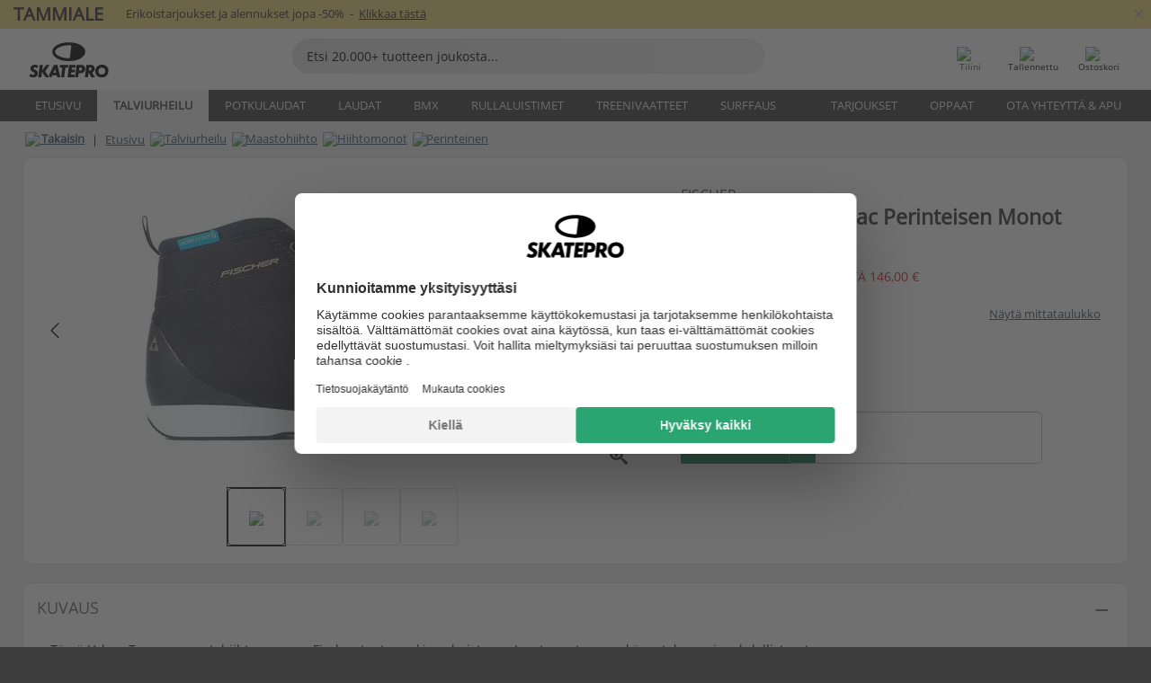

--- FILE ---
content_type: text/html; charset=UTF-8
request_url: https://www.skatepro.fi/747-37315.htm
body_size: 28195
content:
<!doctype html>
<html class="no-js" dir="ltr" lang="fi">
<head itemscope itemtype="http://schema.org/WebSite">
	<link rel="dns-prefetch" href="https://cdn.skatepro.com"/>
	<link rel="preconnect" href="https://cdn.skatepro.com"/>
	<meta charset="utf-8" />
	<meta itemprop="name" content="SkatePro.fi" />
	<title>Fischer Urban Cross Tarmac Perinteisen Monot - Perinteinen Hiihtomonot</title>
	<meta name="description" content="Varastossa. Osta nyt hintaan 53,95 €. Tämä Urban Tarmac maastohiihtomono on Fischer-tuotemerkin valmistama. Joustava etuosa.. ✓ 365 päivän palautusoikeus" />
	<meta property="og:image" content="https://cdn.skatepro.com/product/520/fischer-urban-cross-tarmac-classic-cross-country-ski-boots.webp" />
	<meta property="og:title" content="Fischer Urban Cross Tarmac Perinteisen Monot - Perinteinen Hiihtomonot" />
	<meta property="og:url" content="https://www.skatepro.fi/747-37315.htm" />
	<meta property="og:type" content="website" />
	<link rel="canonical" href="https://www.skatepro.fi/747-37315.htm" />
	<link rel="alternate" hreflang="cs" href="https://www.skatepro.cz/747-37315.htm" />
	<link rel="alternate" hreflang="da" href="https://www.skatepro.dk/747-37315.htm" />
	<link rel="alternate" hreflang="de" href="https://www.skatepro.de/747-37315.htm" />
	<link rel="alternate" hreflang="de-at" href="https://www.skatepro.at/747-37315.htm" />
	<link rel="alternate" hreflang="de-ch" href="https://www.skatepro.ch/de/747-37315.htm" />
	<link rel="alternate" hreflang="el" href="https://www.skatepro.gr/747-37315.htm" />
	<link rel="alternate" hreflang="en" href="https://www.skatepro.com/en-us/747-37315.htm" />
	<link rel="alternate" hreflang="en-au" href="https://www.skatepro.com.au/747-37315.htm" />
	<link rel="alternate" hreflang="en-ca" href="https://www.skatepro.ca/en/747-37315.htm" />
	<link rel="alternate" hreflang="en-gb" href="https://www.skatepro.uk/747-37315.htm" />
	<link rel="alternate" hreflang="en-ie" href="https://www.skatepro.ie/747-37315.htm" />
	<link rel="alternate" hreflang="en-nz" href="https://www.skatepro.co.nz/747-37315.htm" />
	<link rel="alternate" hreflang="es" href="https://www.skatepro.es/747-37315.htm" />
	<link rel="alternate" hreflang="es-mx" href="https://www.skatepro.com.mx/747-37315.htm" />
	<link rel="alternate" hreflang="es-us" href="https://www.skatepro.com/es-us/747-37315.htm" />
	<link rel="alternate" hreflang="et" href="https://www.skatepro.ee/747-37315.htm" />
	<link rel="alternate" hreflang="fi" href="https://www.skatepro.fi/747-37315.htm" />
	<link rel="alternate" hreflang="fr" href="https://www.skatepro.fr/747-37315.htm" />
	<link rel="alternate" hreflang="fr-be" href="https://www.skatepro.be/fr/747-37315.htm" />
	<link rel="alternate" hreflang="fr-ca" href="https://www.skatepro.ca/fr/747-37315.htm" />
	<link rel="alternate" hreflang="fr-ch" href="https://www.skatepro.ch/fr/747-37315.htm" />
	<link rel="alternate" hreflang="hr" href="https://www.skatepro.hr/747-37315.htm" />
	<link rel="alternate" hreflang="hu" href="https://www.skatepro.hu/747-37315.htm" />
	<link rel="alternate" hreflang="it" href="https://www.skatepro.it/747-37315.htm" />
	<link rel="alternate" hreflang="lt" href="https://www.skatepro.lt/747-37315.htm" />
	<link rel="alternate" hreflang="lv" href="https://www.skatepro.lv/747-37315.htm" />
	<link rel="alternate" hreflang="nl" href="https://www.skatepro.nl/747-37315.htm" />
	<link rel="alternate" hreflang="nl-be" href="https://www.skatepro.be/nl/747-37315.htm" />
	<link rel="alternate" hreflang="no" href="https://www.skatepro.no/747-37315.htm" />
	<link rel="alternate" hreflang="pl" href="https://www.skatepro.com.pl/747-37315.htm" />
	<link rel="alternate" hreflang="pt" href="https://www.skatepro.pt/747-37315.htm" />
	<link rel="alternate" hreflang="ro" href="https://www.skatepro.ro/747-37315.htm" />
	<link rel="alternate" hreflang="ru" href="https://www.skatepro.ru/747-37315.htm" />
	<link rel="alternate" hreflang="sv" href="https://www.skatepro.se/747-37315.htm" />
	<meta name="viewport" content="width=device-width, initial-scale=1.0, maximum-scale=1" />
	<meta http-equiv="X-UA-Compatible" content="IE=edge" />
	<meta name="format-detection" content="telephone=no" />
		<meta name="msapplication-config" content="https://cdn.skatepro.com/shop/skatepro/browserconfig.xml?v=2">
	<meta name="theme-color" content="#000000">
	<link rel="apple-touch-icon" sizes="180x180" href="https://cdn.skatepro.com/shop/skatepro/apple-touch-icon.png?v=2">
	<link rel="icon" type="image/png" href="https://cdn.skatepro.com/shop/skatepro/favicon-32x32.png?v=2" sizes="32x32">
	<link rel="icon" type="image/png" href="https://cdn.skatepro.com/shop/skatepro/favicon-16x16.png?v=2" sizes="16x16">
	<link rel="manifest" href="https://cdn.skatepro.com/shop/skatepro/manifest.json?v=2">
	<link rel="mask-icon" href="https://cdn.skatepro.com/shop/skatepro/safari-pinned-tab.svg?v=3" color="#000000">
		<base href="https://www.skatepro.fi/" />
	<link rel="shortcut icon" href="https://cdn.skatepro.com/shop/skatepro/favicon.ico?v=2">
		<link rel="stylesheet" type="text/css" href="https://cdn.skatepro.com/css/vendor/foundation/foundation.min.css"  />
	<link rel="stylesheet" type="text/css" href="https://cdn.skatepro.com/css/general.min-1768826829.css"  />
	<link rel="stylesheet" type="text/css" href="https://cdn.skatepro.com/css/section.min-1768826829.css"  />
	<link rel="stylesheet" type="text/css" href="https://cdn.skatepro.com/css/section_guide.min-1768826829.css"  />
	<link rel="stylesheet" type="text/css" href="https://cdn.skatepro.com/css/sizing_guide.min-1768826829.css"  />
	<link rel="stylesheet" type="text/css" href="https://cdn.skatepro.com/css/product_info.min-1768826829.css"  />
	<link rel="stylesheet" type="text/css" href="https://cdn.skatepro.com/css/product.min-1768826829.css"  />
	<link rel="stylesheet" type="text/css" href="https://cdn.skatepro.com/css/vendor/slick/slick.css"  />
	<link rel="stylesheet" type="text/css" href="https://cdn.skatepro.com/css/vendor/photoswipe/photoswipe.css"  />
	<link rel="stylesheet" type="text/css" href="https://cdn.skatepro.com/css/vendor/photoswipe/default-skin/default_skin.css"  />
	<link rel="stylesheet" type="text/css" href="https://cdn.skatepro.com/css/other.min-1768826829.css"  />
	<link rel="stylesheet" type="text/css" href="https://cdn.skatepro.com/css/vendor/google/font.css"  />
	<script type="text/javascript" src="https://cdn.skatepro.com/web_component/autocomplete/autocomplete_section.min-1768826829.js" defer crossorigin></script>
	<script type="text/javascript" src="https://cdn.skatepro.com/web_component/autocomplete/autocomplete_product.min-1768826829.js" defer crossorigin></script>
	<script type="text/javascript" src="https://cdn.skatepro.com/web_component/autocomplete/autocomplete_phrase.min-1768826829.js" defer crossorigin></script>
	<script type="text/javascript" src="https://cdn.skatepro.com/web_component/autocomplete/autocomplete_article.min-1768826829.js" defer crossorigin></script>
	<script type="text/javascript" src="https://cdn.skatepro.com/web_component/autocomplete/autocomplete_brand.min-1768826829.js" defer crossorigin></script>
	<script type="text/javascript" src="https://cdn.skatepro.com/web_component/autocomplete/autocomplete_category.min-1768826829.js" defer crossorigin></script>
	<script type="text/javascript" src="https://cdn.skatepro.com/web_component/product_list_box.min-1768826829.js" defer crossorigin></script>
	<script type="text/javascript" src="https://cdn.skatepro.com/web_component/recommended_product.min-1768826829.js" defer crossorigin></script>
	<script type="text/javascript" src="https://cdn.skatepro.com/web_component/recommendation_section.min-1768826829.js" defer crossorigin></script>
	<script type="text/javascript" src="https://cdn.skatepro.com/web_component/custom_dialog.min-1768826829.js" defer crossorigin></script>
	<script type="text/javascript" src="https://cdn.skatepro.com/web_component/review_user.min-1768826829.js" defer crossorigin></script>
	<script type="text/javascript" src="https://cdn.skatepro.com/web_component/review_average.min-1768826829.js" defer crossorigin></script>
	<script type="text/javascript" src="https://cdn.skatepro.com/web_component/review_number_per_star.min-1768826829.js" defer crossorigin></script>
	<script type="text/javascript" src="https://cdn.skatepro.com/web_component/notification_box.min-1768826829.js" defer crossorigin></script>
	<script type="text/javascript" src="https://cdn.skatepro.com/web_component/rating_star.min-1768826829.js" defer crossorigin></script>
	<script type="text/javascript" src="https://cdn.skatepro.com/web_component/color_swatch.min-1768826829.js" defer crossorigin></script>
	<script type="text/javascript" src="https://cdn.skatepro.com/web_component/expert_review.min-1768826829.js" defer crossorigin></script>
	<script type="text/javascript" src="https://cdn.skatepro.com/web_component/review_gallery.min-1768826829.js" defer crossorigin></script>
	<script src="https://cdn.skatepro.com/js/vendor/jquery/jquery.min.js" crossorigin="anonymous"></script>
	<script src="https://cdn.skatepro.com/js/vendor/foundation/foundation.js" crossorigin="anonymous"></script>
	<script src="https://cdn.skatepro.com/js/general.min-1768826829.js" crossorigin="anonymous"></script>
	<script src="https://cdn.skatepro.com/js/vendor/adoptedstylesheet/adoptedStyleSheets.js" crossorigin="anonymous"></script>
	<script src="https://cdn.skatepro.com/js/autocomplete_search.min-1768826829.js" crossorigin="anonymous"></script>
	<script src="https://cdn.skatepro.com/js/data/model/product_model.min-1768826829.js" crossorigin="anonymous"></script>
	<script src="https://cdn.skatepro.com/js/data/model/brand_model.min-1768826829.js" crossorigin="anonymous"></script>
	<script src="https://cdn.skatepro.com/js/data/model/article_model.min-1768826829.js" crossorigin="anonymous"></script>
	<script src="https://cdn.skatepro.com/js/data/model/phrase_model.min-1768826829.js" crossorigin="anonymous"></script>
	<script src="https://cdn.skatepro.com/js/data/model/category_model.min-1768826829.js" crossorigin="anonymous"></script>
	<script src="https://cdn.skatepro.com/js/data/model/product_result_model.min-1768826829.js" crossorigin="anonymous"></script>
	<script src="https://cdn.skatepro.com/js/data/model/review_model.min-1768826829.js" crossorigin="anonymous"></script>
	<script src="https://cdn.skatepro.com/js/data/model/expert_review_model.min-1768826829.js" crossorigin="anonymous"></script>
	<script src="https://cdn.skatepro.com/js/validate.min-1768826829.js" crossorigin="anonymous"></script>
	<script src="https://cdn.skatepro.com/js/tracking.min-1768826829.js" crossorigin="anonymous"></script>
	<script src="https://cdn.skatepro.com/js/element_spacer.min-1768826829.js" crossorigin="anonymous"></script>
	<script src="https://cdn.skatepro.com/js/slider.min-1768826829.js" crossorigin="anonymous"></script>
	<script src="https://cdn.skatepro.com/js/vendor/slick/slick.js" crossorigin="anonymous"></script>
	<script src="https://cdn.skatepro.com/js/product.min-1768826829.js" crossorigin="anonymous"></script>
	<script src="https://cdn.skatepro.com/js/product_info.min-1768826829.js" crossorigin="anonymous"></script>
	<script src="https://cdn.skatepro.com/js/shorten.min-1768826829.js" crossorigin="anonymous"></script>
	<script src="https://cdn.skatepro.com/js/constant.min-1768826829.js" crossorigin="anonymous"></script>
	<script async src="https://cdn.skatepro.com/js/vendor/foundation/what-input.js" crossorigin="anonymous"></script>
	<script async src="https://cdn.skatepro.com/js/vendor/photoswipe/photoswipe.js" crossorigin="anonymous"></script>
	<script async src="https://cdn.skatepro.com/js/vendor/photoswipe/photoswipe_ui_default.js" crossorigin="anonymous"></script>
	<script id="usercentrics-cmp" src="https://web.cmp.usercentrics.eu/ui/loader.js" data-settings-id="hk8ePZ5G8CSHKr" async></script><script>
		window.addEventListener('UC_UI_INITIALIZED', function(event) {
			UC_UI.showFirstLayer();
		})
		</script><script>
		window.dataLayer = window.dataLayer || [];
    function gtag(){dataLayer.push(arguments);}
    const gtm_mode = true;
    
    gtag('consent', 'default', {
        ad_personalization: 'denied',
        ad_storage: 'denied',
        ad_user_data: 'denied',
        analytics_storage: 'denied',
        functionality_storage: 'denied',
        personalization_storage: 'denied',
        security_storage: 'granted',
        wait_for_update: 500
    });
    gtag('set', 'ads_data_redaction', true);
window.dataLayer.push({"dimension2_gtm":"37315","dimension3_gtm":"product","dimension4_gtm":"320.68"});
</script>
<script>!function(){"use strict";function l(e){for(var t=e,r=0,n=document.cookie.split(";");r<n.length;r++){var o=n[r].split("=");if(o[0].trim()===t)return o[1]}}function s(e){return localStorage.getItem(e)}function u(e){return window[e]}function A(e,t){e=document.querySelector(e);return t?null==e?void 0:e.getAttribute(t):null==e?void 0:e.textContent}var e=window,t=document,r="script",n="dataLayer",o="https://gss.skatepro.fi",a="",i="3jljyzvxkrjn",c="dkhf8eo=aWQ9R1RNLVdNQkxMV0RO&sort=desc",g="stapeUserId",v="",E="",d=!1;try{var d=!!g&&(m=navigator.userAgent,!!(m=new RegExp("Version/([0-9._]+)(.*Mobile)?.*Safari.*").exec(m)))&&16.4<=parseFloat(m[1]),f="stapeUserId"===g,I=d&&!f?function(e,t,r){void 0===t&&(t="");var n={cookie:l,localStorage:s,jsVariable:u,cssSelector:A},t=Array.isArray(t)?t:[t];if(e&&n[e])for(var o=n[e],a=0,i=t;a<i.length;a++){var c=i[a],c=r?o(c,r):o(c);if(c)return c}else console.warn("invalid uid source",e)}(g,v,E):void 0;d=d&&(!!I||f)}catch(e){console.error(e)}var m=e,g=(m[n]=m[n]||[],m[n].push({"gtm.start":(new Date).getTime(),event:"gtm.js"}),t.getElementsByTagName(r)[0]),v=I?"&bi="+encodeURIComponent(I):"",E=t.createElement(r),f=(d&&(i=8<i.length?i.replace(/([a-z]{8}$)/,"kp$1"):"kp"+i),!d&&a?a:o);E.async=!0,E.src=f+"/"+i+".js?"+c+v,null!=(e=g.parentNode)&&e.insertBefore(E,g)}();</script>
<script type="text/javascript" async src="https://www.googletagmanager.com/gtag/js?id=AW-925254201"></script>
<script type="text/javascript">
		gtag('js', new Date());
		gtag('config', 'AW-925254201', {'groups':'adwords', 'allow_enhanced_conversions':true});
</script>
		<!-- BING UET START -->
		<script type="text/plain" data-usercentrics="Microsoft Advertising Remarketing">
		try {
		(function(w,d,t,r,u){var f,n,i;w[u]=w[u]||[],f=function(){var o={ti:"5218731"};o.q=w[u];if(typeof UET==="function"){w[u]=new UET(o),w[u].push("pageLoad")}},n=d.createElement(t),n.src=r,n.async=1,n.onload=n.onreadystatechange=function(){var s=this.readyState;s&&s!=="loaded"&&s!=="complete"||(f(),n.onload=n.onreadystatechange=null)},i=d.getElementsByTagName(t)[0],i.parentNode.insertBefore(n,i)})(window,document,"script","//bat.bing.com/bat.js","uetq");
				} catch(e) {
			//Ignore errors
		}
		</script>
		<noscript>
			<img src="//bat.bing.com/action/0?ti=5218731&Ver=2" height="0" width="0" style="display:none; visibility: hidden;" />
		</noscript>
		<!-- BING UET END -->
				<script type="text/plain" src="//cdn.scarabresearch.com/js/187079763D62B1FC/scarab-v2.js" data-usercentrics="Emarsys" id="scarab-js-api"></script>
		<script type="text/plain" data-usercentrics="Emarsys">
		var ScarabQueue;
		ScarabQueue = ScarabQueue || [];
		</script>
		</head>
<body>
	<noscript><iframe src="https://gss.skatepro.fi/ns.html?id=GTM-WMBLLWDN" height="0" width="0" style="display:none;visibility:hidden"></iframe></noscript>
		<noscript id="deferred-styles">
			<link rel="stylesheet" type="text/css" href="https://cdn.skatepro.com/css/mobile_menu2.min-1768826829.css" media="(max-width: 78.125em)" />
<link rel="stylesheet" type="text/css" href="https://cdn.skatepro.com/css/review.min-1768826829.css"  />
		</noscript>
		<script>
						(function() {
				if (typeof window.CustomEvent === "function") {
					return false;
				}

				function CustomEvent(event, params) {
					params = params || {bubbles: false, cancelable: false, detail: undefined};
					var evt = document.createEvent('CustomEvent');
					evt.initCustomEvent(event, params.bubbles, params.cancelable, params.detail);
					return evt;
				}
				CustomEvent.prototype = window.Event.prototype;
				window.CustomEvent = CustomEvent;
			})();
			var slick_loaded_event = new CustomEvent('slick_loaded', {});
			var loadDeferredStyles = function() {
				var addStylesNode = document.getElementById("deferred-styles");
				var replacement = document.createElement("div");
				replacement.innerHTML = addStylesNode.textContent;
				document.body.appendChild(replacement);
				addStylesNode.parentElement.removeChild(addStylesNode);
			};
			var raf = requestAnimationFrame || mozRequestAnimationFrame || webkitRequestAnimationFrame || msRequestAnimationFrame;
			if (raf) {
				raf(function() {
					window.setTimeout(loadDeferredStyles, 0);
				});
			}
			else {
				window.addEventListener('load', loadDeferredStyles);
			}
		</script>
		
		<script>
		let data_provider_settings = {
			'cluster_id': 'w251AC48E',
			'market': 'FI_FI',
			'locale': 'fi-FI',
			'touchpoint': window.innerWidth > 1250 ? 'desktop' : 'mobile',
			'session_key': '1e2c425adcddafde5bf072691350c7c6',
			'customer_key': '',
			'limit': 60,
			'skip': 0,
		}
		let format_settings = {
			'link_prefix': 'https://www.skatepro.fi',
			'price_format': {"title":"Euro","symbol_left":"","symbol_right":"\u20ac","symbol_space":"yes","decimal_point":",","thousands_point":" ","decimal_places":"2","value":"0.13405365","code":"EUR","currencies_id":"17","is_default":"0","allow_code_prepend":"0"},
			'cdn': 'https://cdn.skatepro.com',
			'static': 'https://static.skatepro.com',
			'date_format': 'd.m.Y',
			'company_name': 'SkatePro',
		}
		let content_provider = 'voyado';
		let recommendation_provider = 'voyado';
		let search_provider = 'voyado';
		
		window.asset_manifest = JSON.parse('{"js\/shop_payment.js":"js\/shop_payment.min-1768826829.js","js\/product_info_module.js":"js\/product_info_module.min-1768826829.js","js\/account_history_info.js":"js\/account_history_info.min-1768826829.js","js\/product.js":"js\/product.min-1768826829.js","js\/product_info.js":"js\/product_info.min-1768826829.js","js\/specials_module.js":"js\/specials_module.min-1768826829.js","js\/checkout.js":"js\/checkout.min-1768826829.js","js\/customizer_module.js":"js\/customizer_module.min-1768826829.js","js\/account_history.js":"js\/account_history.min-1768826829.js","js\/dialog_polyfill.js":"js\/dialog_polyfill.min-1768826829.js","js\/checkout_shop_module.js":"js\/checkout_shop_module.min-1768826829.js","js\/reviews_write.js":"js\/reviews_write.min-1768826829.js","js\/constant.js":"js\/constant.min-1768826829.js","js\/error404_module.js":"js\/error404_module.min-1768826829.js","js\/account.js":"js\/account.min-1768826829.js","js\/build.js":"js\/build.min-1768826829.js","js\/product_info_module.min2.js":"js\/product_info_module.min2.min-1761120504.js","js\/brand_module.js":"js\/brand_module.min-1768826829.js","js\/article_module.js":"js\/article_module.min-1768826829.js","js\/reviews_write_module.js":"js\/reviews_write_module.min-1768826829.js","js\/element_spacer.js":"js\/element_spacer.min-1768826829.js","js\/tracking.js":"js\/tracking.min-1768826829.js","js\/search_module.js":"js\/search_module.min-1768826829.js","js\/collect_component.js":"js\/collect_component.min-1768826829.js","js\/form_check.js":"js\/form_check.min-1768826829.js","js\/category_module.js":"js\/category_module.min-1768826829.js","js\/index_module.js":"js\/index_module.min-1768826829.js","js\/product_info.min2.js":"js\/product_info.min2.min-1761025787.js","js\/logoff_module.js":"js\/logoff_module.min-1768826829.js","js\/general.js":"js\/general.min-1768826829.js","js\/sizing_guide_module.js":"js\/sizing_guide_module.min-1768826829.js","js\/barcode_scanner.js":"js\/barcode_scanner.min-1768826829.js","js\/validate.js":"js\/validate.min-1768826829.js","js\/collect.js":"js\/collect.min-1768826829.js","js\/autocomplete_search.js":"js\/autocomplete_search.min-1768826829.js","js\/cart.js":"js\/cart.min-1768826829.js","js\/data\/model\/expert_review_model.js":"js\/data\/model\/expert_review_model.min-1768826829.js","js\/data\/model\/phrase_model.js":"js\/data\/model\/phrase_model.min-1768826829.js","js\/data\/model\/product_result_model.js":"js\/data\/model\/product_result_model.min-1768826829.js","js\/data\/model\/top3_subsection_model.js":"js\/data\/model\/top3_subsection_model.min-1768826829.js","js\/data\/model\/product_model.js":"js\/data\/model\/product_model.min-1768826829.js","js\/data\/model\/article_model.js":"js\/data\/model\/article_model.min-1768826829.js","js\/data\/model\/brand_model.js":"js\/data\/model\/brand_model.min-1768826829.js","js\/data\/model\/cart_product_model.js":"js\/data\/model\/cart_product_model.min-1768826829.js","js\/data\/model\/filter_type_text_model.js":"js\/data\/model\/filter_type_text_model.min-1768826829.js","js\/data\/model\/filter_type_sort_model.js":"js\/data\/model\/filter_type_sort_model.min-1768826829.js","js\/data\/model\/filter_value_color_model.js":"js\/data\/model\/filter_value_color_model.min-1768826829.js","js\/data\/model\/filter_type_range_model.js":"js\/data\/model\/filter_type_range_model.min-1768826829.js","js\/data\/model\/category_model.js":"js\/data\/model\/category_model.min-1768826829.js","js\/data\/model\/return_product_model.js":"js\/data\/model\/return_product_model.min-1768826829.js","js\/data\/model\/review_model.js":"js\/data\/model\/review_model.min-1768826829.js","js\/data\/model\/filter_type_color_model.js":"js\/data\/model\/filter_type_color_model.min-1768826829.js","js\/data\/model\/filter_type_model.js":"js\/data\/model\/filter_type_model.min-1768826829.js","js\/data\/model\/filter_value_text_model.js":"js\/data\/model\/filter_value_text_model.min-1768826829.js","js\/data\/model\/filter_value_model.js":"js\/data\/model\/filter_value_model.min-1768826829.js","js\/data\/data_service.js":"js\/data\/data_service.min-1768826829.js","js\/data\/product_list_state.js":"js\/data\/product_list_state.min-1768826829.js","js\/data\/provider\/skatepro\/map_to_category_model.js":"js\/data\/provider\/skatepro\/map_to_category_model.min-1768826829.js","js\/data\/provider\/skatepro\/search.js":"js\/data\/provider\/skatepro\/search.min-1768826829.js","js\/data\/provider\/skatepro\/autocomplete.js":"js\/data\/provider\/skatepro\/autocomplete.min-1768826829.js","js\/data\/provider\/skatepro\/index.js":"js\/data\/provider\/skatepro\/index.min-1768826829.js","js\/data\/provider\/skatepro\/article.js":"js\/data\/provider\/skatepro\/article.min-1768826829.js","js\/data\/provider\/skatepro\/sizing_guide.js":"js\/data\/provider\/skatepro\/sizing_guide.min-1768826829.js","js\/data\/provider\/skatepro\/service.js":"js\/data\/provider\/skatepro\/service.min-1768826829.js","js\/data\/provider\/skatepro\/cart.js":"js\/data\/provider\/skatepro\/cart.min-1768826829.js","js\/data\/provider\/skatepro\/product.js":"js\/data\/provider\/skatepro\/product.min-1768826829.js","js\/data\/provider\/skatepro\/category.js":"js\/data\/provider\/skatepro\/category.min-1768826829.js","js\/data\/provider\/skatepro\/map_to_brand_model.js":"js\/data\/provider\/skatepro\/map_to_brand_model.min-1768826829.js","js\/data\/provider\/skatepro\/specials.js":"js\/data\/provider\/skatepro\/specials.min-1768826829.js","js\/data\/provider\/skatepro\/map_to_article_model.js":"js\/data\/provider\/skatepro\/map_to_article_model.min-1768826829.js","js\/data\/provider\/skatepro\/map_to_product_model.js":"js\/data\/provider\/skatepro\/map_to_product_model.min-1768826829.js","js\/data\/provider\/voyado\/filter.js":"js\/data\/provider\/voyado\/filter.min-1768826829.js","js\/data\/provider\/voyado\/map_to_brand_model.js":"js\/data\/provider\/voyado\/map_to_brand_model.min-1768826829.js","js\/data\/provider\/voyado\/map_to_phrase_model.js":"js\/data\/provider\/voyado\/map_to_phrase_model.min-1768826829.js","js\/data\/provider\/voyado\/map_to_article_model.js":"js\/data\/provider\/voyado\/map_to_article_model.min-1768826829.js","js\/data\/provider\/voyado\/map_to_product_model.js":"js\/data\/provider\/voyado\/map_to_product_model.min-1768826829.js","js\/data\/provider\/voyado\/service.js":"js\/data\/provider\/voyado\/service.min-1768826829.js","js\/data\/provider\/voyado\/product.js":"js\/data\/provider\/voyado\/product.min-1768826829.js","js\/data\/provider\/voyado\/map_to_filter_model.js":"js\/data\/provider\/voyado\/map_to_filter_model.min-1768826829.js","js\/data\/provider\/voyado\/search.js":"js\/data\/provider\/voyado\/search.min-1768826829.js","js\/data\/provider\/voyado\/map_to_category_model.js":"js\/data\/provider\/voyado\/map_to_category_model.min-1768826829.js","js\/data\/provider\/voyado\/notification.js":"js\/data\/provider\/voyado\/notification.min-1768826829.js","js\/data\/provider\/voyado\/cart.js":"js\/data\/provider\/voyado\/cart.min-1768826829.js","js\/data\/provider\/voyado\/search_origin.js":"js\/data\/provider\/voyado\/search_origin.min-1768826829.js","js\/data\/provider\/voyado\/api.js":"js\/data\/provider\/voyado\/api.min-1768826829.js","js\/data\/provider\/voyado\/landing_page.js":"js\/data\/provider\/voyado\/landing_page.min-1768826829.js","js\/data\/provider\/voyado\/autocomplete.js":"js\/data\/provider\/voyado\/autocomplete.min-1768826829.js","js\/cart_module.js":"js\/cart_module.min-1768826829.js","js\/slider.js":"js\/slider.min-1768826829.js","js\/checkout_shop.js":"js\/checkout_shop.min-1768826829.js","js\/filter.js":"js\/filter.min-1768826829.js","js\/test.js":"js\/test.min-1768826829.js","js\/mobile_menu.js.php":"js\/mobile_menu.js.min-1768826829.php","js\/shorten.js":"js\/shorten.min-1768826829.js","js\/render_list.js":"js\/render_list.min-1768826829.js","js\/contact_us.js":"js\/contact_us.min-1768826829.js","js\/customizer.js":"js\/customizer.min-1768826829.js","css\/search.css":"css\/search.min-1768826829.css","css\/section_product.css":"css\/section_product.min-1768826829.css","css\/category.css":"css\/category.min-1768826829.css","css\/checkout.css":"css\/checkout.min-1768826829.css","css\/collect_mobile.css":"css\/collect_mobile.min-1768826829.css","css\/review.css":"css\/review.min-1768826829.css","css\/section_category.css":"css\/section_category.min-1768826829.css","css\/section_minibanner.css":"css\/section_minibanner.min-1768826829.css","css\/general_nordicsport.css":"css\/general_nordicsport.min-1768826829.css","css\/account.css":"css\/account.min-1768826829.css","css\/team_skatepro.css":"css\/team_skatepro.min-1768826829.css","css\/general.css":"css\/general.min-1768826829.css","css\/checkout_right_cart.css":"css\/checkout_right_cart.min-1768826829.css","css\/other.css":"css\/other.min-1768826829.css","css\/section_brand.css":"css\/section_brand.min-1768826829.css","css\/section_top3.css":"css\/section_top3.min-1768826829.css","css\/section_about.css":"css\/section_about.min-1768826829.css","css\/customizer.css":"css\/customizer.min-1768826829.css","css\/checkout_shop.css":"css\/checkout_shop.min-1768826829.css","css\/build.css":"css\/build.min-1768826829.css","css\/product.css":"css\/product.min-1768826829.css","css\/article.css":"css\/article.min-1768826829.css","css\/filter.css":"css\/filter.min-1768826829.css","css\/printorder.css":"css\/printorder.min-1768826829.css","css\/account_history_info.css":"css\/account_history_info.min-1768826829.css","css\/mobile_menu2.css":"css\/mobile_menu2.min-1768826829.css","css\/section.css":"css\/section.min-1768826829.css","css\/section_guide.css":"css\/section_guide.min-1768826829.css","css\/collect_tablet.css":"css\/collect_tablet.min-1768826829.css","css\/mobile_menu.css":"css\/mobile_menu.min-1768826829.css","css\/dialog_polyfill.css":"css\/dialog_polyfill.min-1768826829.css","css\/product_info.css":"css\/product_info.min-1768826829.css","css\/domain_article.css":"css\/domain_article.min-1768826829.css","css\/sizing_guide.css":"css\/sizing_guide.min-1768826829.css","web_component\/color_swatch.js":"web_component\/color_swatch.min-1768826829.js","web_component\/recommendation_section.js":"web_component\/recommendation_section.min-1768826829.js","web_component\/review_average.js":"web_component\/review_average.min-1768826829.js","web_component\/product_list_box.js":"web_component\/product_list_box.min-1768826829.js","web_component\/recommended_product.js":"web_component\/recommended_product.min-1768826829.js","web_component\/autocomplete\/autocomplete_brand.js":"web_component\/autocomplete\/autocomplete_brand.min-1768826829.js","web_component\/autocomplete\/autocomplete_phrase.js":"web_component\/autocomplete\/autocomplete_phrase.min-1768826829.js","web_component\/autocomplete\/autocomplete_article.js":"web_component\/autocomplete\/autocomplete_article.min-1768826829.js","web_component\/autocomplete\/autocomplete_section.js":"web_component\/autocomplete\/autocomplete_section.min-1768826829.js","web_component\/autocomplete\/autocomplete_category.js":"web_component\/autocomplete\/autocomplete_category.min-1768826829.js","web_component\/autocomplete\/autocomplete_product.js":"web_component\/autocomplete\/autocomplete_product.min-1768826829.js","web_component\/input_currency.js":"web_component\/input_currency.min-1768826829.js","web_component\/expert_review.js":"web_component\/expert_review.min-1768826829.js","web_component\/pagination_list.js":"web_component\/pagination_list.min-1768826829.js","web_component\/article_list_box.js":"web_component\/article_list_box.min-1768826829.js","web_component\/webpos\/webpos_quantity_input.js":"web_component\/webpos\/webpos_quantity_input.min-1768826829.js","web_component\/webpos\/webpos_delete.js":"web_component\/webpos\/webpos_delete.min-1768826829.js","web_component\/webpos\/webpos_return_product.js":"web_component\/webpos\/webpos_return_product.min-1768826829.js","web_component\/webpos\/webpos_product.js":"web_component\/webpos\/webpos_product.min-1768826829.js","web_component\/product_list_section.js":"web_component\/product_list_section.min-1768826829.js","web_component\/page_load_more.js":"web_component\/page_load_more.min-1768826829.js","web_component\/category_button.js":"web_component\/category_button.min-1768826829.js","web_component\/review_user.js":"web_component\/review_user.min-1768826829.js","web_component\/review_number_per_star.js":"web_component\/review_number_per_star.min-1768826829.js","web_component\/notification_box.js":"web_component\/notification_box.min-1768826829.js","web_component\/filter\/filter_option_range.js":"web_component\/filter\/filter_option_range.min-1768826829.js","web_component\/filter\/filter_button_badge.js":"web_component\/filter\/filter_button_badge.min-1768826829.js","web_component\/filter\/filter_option_radio.js":"web_component\/filter\/filter_option_radio.min-1768826829.js","web_component\/filter\/filter_button_reset.js":"web_component\/filter\/filter_button_reset.min-1768826829.js","web_component\/filter\/filter_button_list.js":"web_component\/filter\/filter_button_list.min-1768826829.js","web_component\/filter\/filter_button_sort.js":"web_component\/filter\/filter_button_sort.min-1768826829.js","web_component\/filter\/filter_option_checkbox.js":"web_component\/filter\/filter_option_checkbox.min-1768826829.js","web_component\/filter\/filter_button.js":"web_component\/filter\/filter_button.min-1768826829.js","web_component\/filter\/filter_option_color.js":"web_component\/filter\/filter_option_color.min-1768826829.js","web_component\/filter\/filter_dialog.js":"web_component\/filter\/filter_dialog.min-1768826829.js","web_component\/custom_dialog.js":"web_component\/custom_dialog.min-1768826829.js","web_component\/account\/account_order.js":"web_component\/account\/account_order.min-1768826829.js","web_component\/account\/account_dashboard_button.js":"web_component\/account\/account_dashboard_button.min-1768826829.js","web_component\/review_gallery.js":"web_component\/review_gallery.min-1768826829.js","web_component\/rating_star.js":"web_component\/rating_star.min-1768826829.js","web_component\/article_list_section.js":"web_component\/article_list_section.min-1768826829.js","web_component\/top3\/top3_subsection.js":"web_component\/top3\/top3_subsection.min-1768826829.js","web_component\/top3\/top3_product.js":"web_component\/top3\/top3_product.min-1768826829.js","web_component\/top3\/top3_section.js":"web_component\/top3\/top3_section.min-1768826829.js"}');
  		window.asset = function (path) {
    		return 'https://cdn.skatepro.com/' + (window.asset_manifest[path] || path);
		};
		
		var cache_bust_data_provider = '?74';
		
		let DEV_ONLY = false;
		</script>
		<script type='module'>
		//TODO TSJ, 2024-07-04: Put this somewhere else - it does not belong here
		const { data_service } = await import(asset('js/data/data_service.js'));
		
		let notification_data_provider_settings = {
				...data_provider_settings,
				provider: 'voyado'
			};
		let notification_instance = await data_service.create(notification_data_provider_settings);
		
		// Voyado notification handling
		document.body.addEventListener('click', async (event) => {
			// Check if the clicked element is a custom element (contains a hyphen)
			if (event.target.tagName && event.target.tagName.includes('-')) {
				// We use composedPath() to get the full path of the event, including the shadow DOM for nested custom elements
				const path = event.composedPath();
  
				// Find the first <a> element with a data-track_value/track_type attribute
				const targetLink = path.find(element =>
					element instanceof HTMLAnchorElement && element.hasAttribute('data-track_type') && element.hasAttribute('data-track_value')
				);
				
				if (targetLink) {
					const track_type = targetLink.getAttribute('data-track_type');
					const track_value = targetLink.getAttribute('data-track_value');
					
					// Stop the default behavior of the <a> tag
					event.preventDefault();
					
					switch (track_type) {
						case 'click':
							await notification_instance.notification_click(track_value);
							break;
						case 'add_favorite':
							await notification_instance.notification_add_favorite(track_value);
							break;
						case 'remove_favorite':
							await notification_instance.notification_remove_favorite(track_value);
							break;
						case 'add_to_cart':
							await notification_instance.notification_add_to_cart(track_value);
							break;
					}
					
					if (event.ctrlKey || event.shiftKey || event.metaKey) {
						window.open(targetLink.href, '_blank');
					} 
					else {
						window.location.href = targetLink.href;
					}
				}
			}
		});
		</script>
		
		<div class="header_infobar" style="background-color:#F1D77E;">
			<div class="row collapse infobar_content" onclick="location.href='https://www.skatepro.fi/l1112.htm';">
				<div class="width_row" style="background-color:#F1D77E;">			
			<div class="float-left display_inline_block font_size_20 bold uppercase" style="font-size: 20px; margin-right: 25px; line-height: 100%;color: #2B2B2B">Tammiale
			</div>
			<div class="float-left align_left" style="font-size: 13px; padding-right: 30px;color: #2B2B2B">
				Erikoistarjoukset ja alennukset jopa -50%&nbsp; -&nbsp; <span style="text-decoration: underline">Klikkaa tästä</span>
			</div>
		</div>
			</div>
			
		<div class="infobar_close_x" onclick="close_banner(event, 'seasonal_sale', true);$(this).closest('div.header_infobar').slideToggle();">&times;</div>			
	
		</div>
	<!-- header -->
<div class="header_container" style="position: relative;">
	<div class="row collapse" style="position: relative; padding-top: 4px;">
		<div class="small-8 medium-7 large-3 columns">
			<div style="display: table; width: 100%;">
				<div style="display: table-cell; width: 1%;">
					<div class="header_mobile hide-for-large" style="min-width: 60px;color:#FFF;" onclick="toggle_mobile_menu()">
						<div class="mobile_menu_button">
							<span class="mobile_menu_button_bar"></span>
							<span class="mobile_menu_button_bar"></span>
							<span class="mobile_menu_button_bar"></span>
							<span class="mobile_menu_button_bar"></span>
							<div>Valikko</div>
						</div>
					</div>
				</div>

								<div class="header_logo_container" style="display: table-cell; text-align: center;">
					<div class="header_logo"><a href="https://www.skatepro.fi/" title="SkatePro"><img src="https://cdn.skatepro.com/shop/skatepro/logo.svg?7" alt="SkatePro" height="39" width="105" /></a></div>
				</div>
			</div>
		</div>
		<ul class="mobilemenu2 hide-for-large" style="display: none;"><li data-id="19" class="subcat"><div><img src="https://cdn.skatepro.com/icon/menu/19.svg" style="height: 30px;" />Talviurheilu</div><ul><li class="hide-for-large mobilemenu2_back">Talviurheilu</li><li data-id="71" class="subcat"><div>Luistimet</div><ul><li class="hide-for-large mobilemenu2_back">Luistimet</li><li data-id="233"><div><a href="https://www.skatepro.fi/c233.htm">Lapsille</a></div></li>
			<li data-id="232"><div><a href="https://www.skatepro.fi/c232.htm">Kaunoluistimet</a></div></li>
			<li data-id="89"><div><a href="https://www.skatepro.fi/c89.htm">Vapaa-aika</a></div></li>
			<li data-id="1001"><div><a href="https://www.skatepro.fi/c1001.htm">Jääkiekko</a></div></li>
			<li data-id="161"><div><a href="https://www.skatepro.fi/c161.htm">Lisätarvikkeet</a></div></li>
			<li data-id="527"><div><a href="https://www.skatepro.fi/c527.htm">Pohjalliset</a></div></li>
			<li data-id="494" class="subcat"><div>Suojat</div><ul><li class="hide-for-large mobilemenu2_back">Suojat</li><li data-id="134" class="subcat"><div>Lapsille</div><ul><li class="hide-for-large mobilemenu2_back">Lapsille</li><li data-id="484"><div><a href="https://www.skatepro.fi/c484.htm">Kypärät</a></div></li>
			<li data-id="474"><div><a href="https://www.skatepro.fi/c474.htm">Packs</a></div></li>
			</ul></li>
			<li data-id="483"><div><a href="https://www.skatepro.fi/c483.htm">Kypärät</a></div></li>
			<li data-id="601"><div><a href="https://www.skatepro.fi/c601.htm">Suojasetit</a></div></li>
			<li data-id="603"><div><a href="https://www.skatepro.fi/c603.htm">Rannesuojat</a></div></li>
			<li data-id="609"><div><a href="https://www.skatepro.fi/c609.htm">Polvisuojat</a></div></li>
			<li data-id="476"><div><a href="https://www.skatepro.fi/c476.htm">Kyynärsuojat</a></div></li>
			<li data-id="495"><div><a href="https://www.skatepro.fi/c495.htm">Suojahousut</a></div></li>
			</ul></li>
			</ul></li>
			<li data-id="331" class="subcat"><div>Laskettelusukset</div><ul><li class="hide-for-large mobilemenu2_back">Laskettelusukset</li><li data-id="68" class="subcat"><div>Laskettelusukset</div><ul><li class="hide-for-large mobilemenu2_back">Laskettelusukset</li><li data-id="306"><div><a href="https://www.skatepro.fi/c306.htm">Lapsille</a></div></li>
			<li data-id="335"><div><a href="https://www.skatepro.fi/c335.htm">All Mountain</a></div></li>
			<li data-id="337"><div><a href="https://www.skatepro.fi/c337.htm">Carving sukset</a></div></li>
			<li data-id="171"><div><a href="https://www.skatepro.fi/c171.htm">Kilpasukset</a></div></li>
			<li data-id="336"><div><a href="https://www.skatepro.fi/c336.htm">Twintip Sukset</a></div></li>
			<li data-id="59"><div><a href="https://www.skatepro.fi/c59.htm">Vapaalaskusukset</a></div></li>
			<li data-id="96"><div><a href="https://www.skatepro.fi/c96.htm">Touring Ski</a></div></li>
			</ul></li>
			<li data-id="282" class="subcat"><div>Laskettelumonot</div><ul><li class="hide-for-large mobilemenu2_back">Laskettelumonot</li><li data-id="304"><div><a href="https://www.skatepro.fi/c304.htm">Miesten</a></div></li>
			<li data-id="307"><div><a href="https://www.skatepro.fi/c307.htm">Lapsille</a></div></li>
			<li data-id="339"><div><a href="https://www.skatepro.fi/c339.htm">Naisten</a></div></li>
			<li data-id="533"><div><a href="https://www.skatepro.fi/c533.htm">Pohjalliset</a></div></li>
			</ul></li>
			<li data-id="326"><div><a href="https://www.skatepro.fi/c326.htm">Laskettelusiteet</a></div></li>
			<li data-id="305"><div><a href="https://www.skatepro.fi/c305.htm">Laskettelusauvat</a></div></li>
			<li data-id="363" class="subcat"><div>Laskettelulasit</div><ul><li class="hide-for-large mobilemenu2_back">Laskettelulasit</li><li data-id="320"><div><a href="https://www.skatepro.fi/c320.htm">Laskettelulasit</a></div></li>
			<li data-id="267"><div><a href="https://www.skatepro.fi/c267.htm">Covers</a></div></li>
			</ul></li>
			<li data-id="611" class="subcat"><div>Lisätarvikkeet</div><ul><li class="hide-for-large mobilemenu2_back">Lisätarvikkeet</li><li data-id="173"><div><a href="https://www.skatepro.fi/c173.htm">Skins</a></div></li>
			<li data-id="103"><div><a href="https://www.skatepro.fi/c103.htm">Huolto</a></div></li>
			<li data-id="324"><div><a href="https://www.skatepro.fi/c324.htm">Muut</a></div></li>
			</ul></li>
			<li data-id="165" class="subcat"><div>Suojat</div><ul><li class="hide-for-large mobilemenu2_back">Suojat</li><li data-id="316"><div><a href="https://www.skatepro.fi/c316.htm">Kypärät</a></div></li>
			<li data-id="492"><div><a href="https://www.skatepro.fi/c492.htm">Suojahousut</a></div></li>
			<li data-id="323"><div><a href="https://www.skatepro.fi/c323.htm">Selkäpanssarit</a></div></li>
			</ul></li>
			<li data-id="812"><div><a href="https://www.skatepro.fi/c812.htm">Lumiturvallisuus</a></div></li>
			<li data-id="1011"><div><a href="https://www.skatepro.fi/c1011.htm">Laukut</a></div></li>
			</ul></li>
			<li data-id="100" class="subcat"><div>Lumilautailu</div><ul><li class="hide-for-large mobilemenu2_back">Lumilautailu</li><li data-id="60"><div><a href="https://www.skatepro.fi/c60.htm">Laudat</a></div></li>
			<li data-id="309"><div><a href="https://www.skatepro.fi/c309.htm">Kengät</a></div></li>
			<li data-id="310"><div><a href="https://www.skatepro.fi/c310.htm">Siteet</a></div></li>
			<li data-id="312"><div><a href="https://www.skatepro.fi/c312.htm">Lapsille</a></div></li>
			<li data-id="358" class="subcat"><div>Suojat</div><ul><li class="hide-for-large mobilemenu2_back">Suojat</li><li data-id="485"><div><a href="https://www.skatepro.fi/c485.htm">Kypärät</a></div></li>
			<li data-id="504"><div><a href="https://www.skatepro.fi/c504.htm">Selkäpanssarit</a></div></li>
			<li data-id="493"><div><a href="https://www.skatepro.fi/c493.htm">Suojahousut</a></div></li>
			<li data-id="491"><div><a href="https://www.skatepro.fi/c491.htm">Rannesuojat</a></div></li>
			</ul></li>
			<li data-id="593" class="subcat"><div>Laskettelulasit</div><ul><li class="hide-for-large mobilemenu2_back">Laskettelulasit</li><li data-id="479"><div><a href="https://www.skatepro.fi/c479.htm">Laskettelulasit</a></div></li>
			<li data-id="225"><div><a href="https://www.skatepro.fi/c225.htm">Covers</a></div></li>
			</ul></li>
			<li data-id="472"><div><a href="https://www.skatepro.fi/c472.htm">Lumiturvallisuus</a></div></li>
			<li data-id="761"><div><a href="https://www.skatepro.fi/c761.htm">Lisätarvikkeet</a></div></li>
			<li data-id="1005"><div><a href="https://www.skatepro.fi/c1005.htm">Laukut</a></div></li>
			</ul></li>
			<li data-id="332" class="subcat"><div>Maastohiihto</div><ul><li class="hide-for-large mobilemenu2_back">Maastohiihto</li><li data-id="175" class="subcat"><div>Laskettelusukset</div><ul><li class="hide-for-large mobilemenu2_back">Laskettelusukset</li><li data-id="742"><div><a href="https://www.skatepro.fi/c742.htm">Perinteinen</a></div></li>
			<li data-id="743"><div><a href="https://www.skatepro.fi/c743.htm">Luistelu</a></div></li>
			<li data-id="744"><div><a href="https://www.skatepro.fi/c744.htm">Backcountry</a></div></li>
			</ul></li>
			<li data-id="333" class="subcat"><div>Hiihtomonot</div><ul><li class="hide-for-large mobilemenu2_back">Hiihtomonot</li><li data-id="747"><div><a href="https://www.skatepro.fi/c747.htm">Perinteinen</a></div></li>
			<li data-id="748"><div><a href="https://www.skatepro.fi/c748.htm">Luistelu</a></div></li>
			<li data-id="749"><div><a href="https://www.skatepro.fi/c749.htm">Backcountry</a></div></li>
			<li data-id="523"><div><a href="https://www.skatepro.fi/c523.htm">Lisätarvikkeet</a></div></li>
			</ul></li>
			<li data-id="750" class="subcat"><div>Siteet</div><ul><li class="hide-for-large mobilemenu2_back">Siteet</li><li data-id="751"><div><a href="https://www.skatepro.fi/c751.htm">Perinteinen</a></div></li>
			<li data-id="752"><div><a href="https://www.skatepro.fi/c752.htm">Luistelu</a></div></li>
			<li data-id="753"><div><a href="https://www.skatepro.fi/c753.htm">Backcountry</a></div></li>
			<li data-id="754"><div><a href="https://www.skatepro.fi/c754.htm">Lisätarvikkeet</a></div></li>
			</ul></li>
			<li data-id="240" class="subcat"><div>Laskettelusauvat</div><ul><li class="hide-for-large mobilemenu2_back">Laskettelusauvat</li><li data-id="334"><div><a href="https://www.skatepro.fi/c334.htm">Sauvat</a></div></li>
			<li data-id="808"><div><a href="https://www.skatepro.fi/c808.htm">Lisätarvikkeet</a></div></li>
			</ul></li>
			<li data-id="755" class="subcat"><div>Voitelu</div><ul><li class="hide-for-large mobilemenu2_back">Voitelu</li><li data-id="756"><div><a href="https://www.skatepro.fi/c756.htm">Pitovoide</a></div></li>
			<li data-id="757"><div><a href="https://www.skatepro.fi/c757.htm">Luistovoide</a></div></li>
			<li data-id="758"><div><a href="https://www.skatepro.fi/c758.htm">Liisterivoide</a></div></li>
			<li data-id="759"><div><a href="https://www.skatepro.fi/c759.htm">Huolto</a></div></li>
			</ul></li>
			<li data-id="269"><div><a href="https://www.skatepro.fi/c269.htm">Skins</a></div></li>
			<li data-id="608"><div><a href="https://www.skatepro.fi/c608.htm">Lisätarvikkeet</a></div></li>
			<li data-id="1003"><div><a href="https://www.skatepro.fi/c1003.htm">Laukut</a></div></li>
			</ul></li>
			<li data-id="124" class="subcat"><div>Jääkiekko</div><ul><li class="hide-for-large mobilemenu2_back">Jääkiekko</li><li data-id="70"><div><a href="https://www.skatepro.fi/c70.htm">Luistimet</a></div></li>
			<li data-id="224"><div><a href="https://www.skatepro.fi/c224.htm">Mailat</a></div></li>
			<li data-id="278"><div><a href="https://www.skatepro.fi/c278.htm">Kiekot</a></div></li>
			<li data-id="146"><div><a href="https://www.skatepro.fi/c146.htm">Pääsuojaimet</a></div></li>
			<li data-id="166"><div><a href="https://www.skatepro.fi/c166.htm">Vartalosuojat</a></div></li>
			<li data-id="139"><div><a href="https://www.skatepro.fi/c139.htm">Lisätarvikkeet</a></div></li>
			<li data-id="132"><div><a href="https://www.skatepro.fi/c132.htm">Treenivaatteet</a></div></li>
			</ul></li>
			<li data-id="739" class="subcat"><div>Rullasukset</div><ul><li class="hide-for-large mobilemenu2_back">Rullasukset</li><li data-id="62"><div><a href="https://www.skatepro.fi/c62.htm">Skis</a></div></li>
			<li data-id="775" class="subcat"><div>Monot</div><ul><li class="hide-for-large mobilemenu2_back">Monot</li><li data-id="431"><div><a href="https://www.skatepro.fi/c431.htm">Perinteinen</a></div></li>
			<li data-id="432"><div><a href="https://www.skatepro.fi/c432.htm">Luistelu</a></div></li>
			<li data-id="526"><div><a href="https://www.skatepro.fi/c526.htm">Lisätarvikkeet</a></div></li>
			</ul></li>
			<li data-id="802" class="subcat"><div>Laskettelusauvat</div><ul><li class="hide-for-large mobilemenu2_back">Laskettelusauvat</li><li data-id="131"><div><a href="https://www.skatepro.fi/c131.htm">Sauvat</a></div></li>
			<li data-id="435"><div><a href="https://www.skatepro.fi/c435.htm">Lisätarvikkeet</a></div></li>
			</ul></li>
			<li data-id="192"><div><a href="https://www.skatepro.fi/c192.htm">Siteet</a></div></li>
			<li data-id="740"><div><a href="https://www.skatepro.fi/c740.htm">Lisätarvikkeet</a></div></li>
			<li data-id="738"><div><a href="https://www.skatepro.fi/c738.htm">Renkaat</a></div></li>
			<li data-id="399"><div><a href="https://www.skatepro.fi/c399.htm">Otsalamput</a></div></li>
			<li data-id="1006"><div><a href="https://www.skatepro.fi/c1006.htm">Laukut</a></div></li>
			</ul></li>
			<li data-id="194"><div><a href="https://www.skatepro.fi/c194.htm">Lumikengät</a></div></li>
			<li data-id="821" class="subcat"><div>Snow Action Fun</div><ul><li class="hide-for-large mobilemenu2_back">Snow Action Fun</li><li data-id="327"><div><a href="https://www.skatepro.fi/c327.htm">Lumiskeitit</a></div></li>
			<li data-id="67"><div><a href="https://www.skatepro.fi/c67.htm">Lumipotkulaudat</a></div></li>
			<li data-id="125"><div><a href="https://www.skatepro.fi/c125.htm">Trampoline</a></div></li>
			</ul></li>
			</ul></li>
			<li data-id="2" class="subcat"><div><img src="https://cdn.skatepro.com/icon/menu/2.svg" style="height: 30px;" />Potkulaudat</div><ul><li class="hide-for-large mobilemenu2_back">Potkulaudat</li><li data-id="251" class="subcat"><div>Osat</div><ul><li class="hide-for-large mobilemenu2_back">Osat</li><li data-id="252"><div><a href="https://www.skatepro.fi/c252.htm">Renkaat</a></div></li>
			<li data-id="242"><div><a href="https://www.skatepro.fi/c242.htm">Tangot</a></div></li>
			<li data-id="246"><div><a href="https://www.skatepro.fi/c246.htm">Gripit</a></div></li>
			<li data-id="243"><div><a href="https://www.skatepro.fi/c243.htm">Dekit</a></div></li>
			<li data-id="247"><div><a href="https://www.skatepro.fi/c247.htm">Grippiteipit</a></div></li>
			<li data-id="244"><div><a href="https://www.skatepro.fi/c244.htm">Forkit</a></div></li>
			<li data-id="250"><div><a href="https://www.skatepro.fi/c250.htm">Headsetit</a></div></li>
			<li data-id="245"><div><a href="https://www.skatepro.fi/c245.htm">Clampit</a></div></li>
			<li data-id="270"><div><a href="https://www.skatepro.fi/c270.htm">Compressio</a></div></li>
			<li data-id="248"><div><a href="https://www.skatepro.fi/c248.htm">Jarrut</a></div></li>
			<li data-id="297"><div><a href="https://www.skatepro.fi/c297.htm">Akselit</a></div></li>
			<li data-id="264"><div><a href="https://www.skatepro.fi/c264.htm">Laakerit</a></div></li>
			<li data-id="283"><div><a href="https://www.skatepro.fi/c283.htm">Dekkiholkit</a></div></li>
			<li data-id="298"><div><a href="https://www.skatepro.fi/c298.htm">Muut</a></div></li>
			</ul></li>
			<li data-id="218"><div><a href="https://www.skatepro.fi/c218.htm">Scootit</a></div></li>
			<li data-id="108"><div><a href="https://www.skatepro.fi/c108.htm">Trampoline</a></div></li>
			<li data-id="20" class="subcat"><div>Lapsille</div><ul><li class="hide-for-large mobilemenu2_back">Lapsille</li><li data-id="239"><div><a href="https://www.skatepro.fi/c239.htm">Potkulaudat</a></div></li>
			<li data-id="329"><div><a href="https://www.skatepro.fi/c329.htm">Potkupyörät</a></div></li>
			<li data-id="160"><div><a href="https://www.skatepro.fi/c160.htm">Renkaat</a></div></li>
			<li data-id="167"><div><a href="https://www.skatepro.fi/c167.htm">Laakerit</a></div></li>
			<li data-id="207"><div><a href="https://www.skatepro.fi/c207.htm">Lisätarvikkeet</a></div></li>
			</ul></li>
			<li data-id="210" class="subcat"><div>Isorenkaiset</div><ul><li class="hide-for-large mobilemenu2_back">Isorenkaiset</li><li data-id="90"><div><a href="https://www.skatepro.fi/c90.htm">Potkulaudat</a></div></li>
			<li data-id="296"><div><a href="https://www.skatepro.fi/c296.htm">Lisätarvikkeet</a></div></li>
			</ul></li>
			<li data-id="82" class="subcat"><div>Oheistuotteet</div><ul><li class="hide-for-large mobilemenu2_back">Oheistuotteet</li><li data-id="254"><div><a href="https://www.skatepro.fi/c254.htm">Tarrat</a></div></li>
			<li data-id="177"><div><a href="https://www.skatepro.fi/c177.htm">Muut</a></div></li>
			<li data-id="49"><div><a href="https://www.skatepro.fi/c49.htm">Kendama</a></div></li>
			</ul></li>
			<li data-id="275" class="subcat"><div>Suojat</div><ul><li class="hide-for-large mobilemenu2_back">Suojat</li><li data-id="237"><div><a href="https://www.skatepro.fi/c237.htm">Hammassuojat</a></div></li>
			<li data-id="481"><div><a href="https://www.skatepro.fi/c481.htm">Kypärät</a></div></li>
			<li data-id="215" class="subcat"><div>Lapsille</div><ul><li class="hide-for-large mobilemenu2_back">Lapsille</li><li data-id="489"><div><a href="https://www.skatepro.fi/c489.htm">Kypärät</a></div></li>
			<li data-id="502"><div><a href="https://www.skatepro.fi/c502.htm">Packs</a></div></li>
			</ul></li>
			<li data-id="449"><div><a href="https://www.skatepro.fi/c449.htm">Hanskat</a></div></li>
			<li data-id="470"><div><a href="https://www.skatepro.fi/c470.htm">Suojasetit</a></div></li>
			<li data-id="499"><div><a href="https://www.skatepro.fi/c499.htm">Polvisuojat</a></div></li>
			<li data-id="477"><div><a href="https://www.skatepro.fi/c477.htm">Kyynärsuojat</a></div></li>
			<li data-id="104"><div><a href="https://www.skatepro.fi/c104.htm">Suojahousut</a></div></li>
			<li data-id="458"><div><a href="https://www.skatepro.fi/c458.htm">Säärisuojat</a></div></li>
			</ul></li>
			<li data-id="47"><div><a href="https://www.skatepro.fi/c47.htm">Rampit</a></div></li>
			<li data-id="45"><div><a href="https://www.skatepro.fi/c45.htm">Lukot</a></div></li>
			<li data-id="1009"><div><a href="https://www.skatepro.fi/c1009.htm">Lumipotkulaudat</a></div></li>
			</ul></li>
			<li data-id="21" class="subcat"><div><img src="https://cdn.skatepro.com/icon/menu/21.svg" style="height: 30px;" />Laudat</div><ul><li class="hide-for-large mobilemenu2_back">Laudat</li><li data-id="181" class="subcat"><div>Skeittilaudat</div><ul><li class="hide-for-large mobilemenu2_back">Skeittilaudat</li><li data-id="84"><div><a href="https://www.skatepro.fi/c84.htm">Completet</a></div></li>
			<li data-id="257"><div><a href="https://www.skatepro.fi/c257.htm">Lapsille</a></div></li>
			<li data-id="209"><div><a href="https://www.skatepro.fi/c209.htm">Dekit</a></div></li>
			<li data-id="212"><div><a href="https://www.skatepro.fi/c212.htm">Trukit</a></div></li>
			<li data-id="200"><div><a href="https://www.skatepro.fi/c200.htm">Renkaat</a></div></li>
			<li data-id="274"><div><a href="https://www.skatepro.fi/c274.htm">Grippiteippi</a></div></li>
			<li data-id="186" class="subcat"><div>Osat</div><ul><li class="hide-for-large mobilemenu2_back">Osat</li><li data-id="183"><div><a href="https://www.skatepro.fi/c183.htm">Laakerit</a></div></li>
			<li data-id="388"><div><a href="https://www.skatepro.fi/c388.htm">Trukki osat</a></div></li>
			<li data-id="273"><div><a href="https://www.skatepro.fi/c273.htm">Mutterit ja Pultit</a></div></li>
			<li data-id="390"><div><a href="https://www.skatepro.fi/c390.htm">Raiserit</a></div></li>
			<li data-id="112"><div><a href="https://www.skatepro.fi/c112.htm">Vaha</a></div></li>
			<li data-id="195"><div><a href="https://www.skatepro.fi/c195.htm">Reilit</a></div></li>
			<li data-id="187"><div><a href="https://www.skatepro.fi/c187.htm">Huolto</a></div></li>
			</ul></li>
			<li data-id="81"><div><a href="https://www.skatepro.fi/c81.htm">Oheistuotteet</a></div></li>
			<li data-id="268"><div><a href="https://www.skatepro.fi/c268.htm">Rampit</a></div></li>
			<li data-id="1008"><div><a href="https://www.skatepro.fi/c1008.htm">Laukut</a></div></li>
			</ul></li>
			<li data-id="219" class="subcat"><div>Longboards</div><ul><li class="hide-for-large mobilemenu2_back">Longboards</li><li data-id="83"><div><a href="https://www.skatepro.fi/c83.htm">Completet</a></div></li>
			<li data-id="208"><div><a href="https://www.skatepro.fi/c208.htm">Dekit</a></div></li>
			<li data-id="226"><div><a href="https://www.skatepro.fi/c226.htm">Trukit</a></div></li>
			<li data-id="220"><div><a href="https://www.skatepro.fi/c220.htm">Renkaat</a></div></li>
			<li data-id="395"><div><a href="https://www.skatepro.fi/c395.htm">Grippiteippi</a></div></li>
			<li data-id="111" class="subcat"><div>Osat</div><ul><li class="hide-for-large mobilemenu2_back">Osat</li><li data-id="262"><div><a href="https://www.skatepro.fi/c262.htm">Laakerit</a></div></li>
			<li data-id="413"><div><a href="https://www.skatepro.fi/c413.htm">Trukki osat</a></div></li>
			<li data-id="272"><div><a href="https://www.skatepro.fi/c272.htm">Mutterit & ruuvit</a></div></li>
			<li data-id="415"><div><a href="https://www.skatepro.fi/c415.htm">Raiserit</a></div></li>
			<li data-id="605"><div><a href="https://www.skatepro.fi/c605.htm">Huolto</a></div></li>
			</ul></li>
			<li data-id="429"><div><a href="https://www.skatepro.fi/c429.htm">Oheistuotteet</a></div></li>
			</ul></li>
			<li data-id="258" class="subcat"><div>Cruiseri Laudat</div><ul><li class="hide-for-large mobilemenu2_back">Cruiseri Laudat</li><li data-id="216"><div><a href="https://www.skatepro.fi/c216.htm">Completet</a></div></li>
			<li data-id="392"><div><a href="https://www.skatepro.fi/c392.htm">Lapsille</a></div></li>
			<li data-id="260"><div><a href="https://www.skatepro.fi/c260.htm">Muovi / Penny</a></div></li>
			<li data-id="412"><div><a href="https://www.skatepro.fi/c412.htm">Dekit</a></div></li>
			<li data-id="393"><div><a href="https://www.skatepro.fi/c393.htm">Trukit</a></div></li>
			<li data-id="300"><div><a href="https://www.skatepro.fi/c300.htm">Renkaat</a></div></li>
			<li data-id="394"><div><a href="https://www.skatepro.fi/c394.htm">Grippiteippi</a></div></li>
			<li data-id="340" class="subcat"><div>Oheistarvikkeet</div><ul><li class="hide-for-large mobilemenu2_back">Oheistarvikkeet</li><li data-id="299"><div><a href="https://www.skatepro.fi/c299.htm">Laakerit</a></div></li>
			<li data-id="397"><div><a href="https://www.skatepro.fi/c397.htm">Trukki osat</a></div></li>
			<li data-id="407"><div><a href="https://www.skatepro.fi/c407.htm">Mutterit & ruuvit</a></div></li>
			<li data-id="410"><div><a href="https://www.skatepro.fi/c410.htm">Raiserit</a></div></li>
			<li data-id="607"><div><a href="https://www.skatepro.fi/c607.htm">Huolto</a></div></li>
			</ul></li>
			<li data-id="428"><div><a href="https://www.skatepro.fi/c428.htm">Oheistuotteet</a></div></li>
			</ul></li>
			<li data-id="417" class="subcat"><div>Surfskatet</div><ul><li class="hide-for-large mobilemenu2_back">Surfskatet</li><li data-id="288"><div><a href="https://www.skatepro.fi/c288.htm">Completet</a></div></li>
			<li data-id="420"><div><a href="https://www.skatepro.fi/c420.htm">Trukit</a></div></li>
			<li data-id="421"><div><a href="https://www.skatepro.fi/c421.htm">Renkaat</a></div></li>
			<li data-id="396"><div><a href="https://www.skatepro.fi/c396.htm">Grippiteippi</a></div></li>
			<li data-id="422" class="subcat"><div>Osat</div><ul><li class="hide-for-large mobilemenu2_back">Osat</li><li data-id="425"><div><a href="https://www.skatepro.fi/c425.htm">Laakerit</a></div></li>
			<li data-id="423"><div><a href="https://www.skatepro.fi/c423.htm">Trukkikumit</a></div></li>
			<li data-id="408"><div><a href="https://www.skatepro.fi/c408.htm">Mutterit & ruuvit</a></div></li>
			<li data-id="424"><div><a href="https://www.skatepro.fi/c424.htm">Raiserit</a></div></li>
			<li data-id="606"><div><a href="https://www.skatepro.fi/c606.htm">Huolto</a></div></li>
			</ul></li>
			<li data-id="604"><div><a href="https://www.skatepro.fi/c604.htm">Oheistuotteet</a></div></li>
			</ul></li>
			<li data-id="418" class="subcat"><div>Waveboard</div><ul><li class="hide-for-large mobilemenu2_back">Waveboard</li><li data-id="155"><div><a href="https://www.skatepro.fi/c155.htm">Completet</a></div></li>
			<li data-id="168"><div><a href="https://www.skatepro.fi/c168.htm">Oheistarvikkeet</a></div></li>
			</ul></li>
			<li data-id="158" class="subcat"><div>Suojat</div><ul><li class="hide-for-large mobilemenu2_back">Suojat</li><li data-id="261" class="subcat"><div>Lapsille</div><ul><li class="hide-for-large mobilemenu2_back">Lapsille</li><li data-id="488"><div><a href="https://www.skatepro.fi/c488.htm">Kypärät</a></div></li>
			<li data-id="500"><div><a href="https://www.skatepro.fi/c500.htm">Paketit</a></div></li>
			</ul></li>
			<li data-id="486"><div><a href="https://www.skatepro.fi/c486.htm">Kypärät</a></div></li>
			<li data-id="471"><div><a href="https://www.skatepro.fi/c471.htm">Suojasetit</a></div></li>
			<li data-id="497"><div><a href="https://www.skatepro.fi/c497.htm">Polvisuojat</a></div></li>
			<li data-id="503"><div><a href="https://www.skatepro.fi/c503.htm">Rannesuojat</a></div></li>
			<li data-id="475"><div><a href="https://www.skatepro.fi/c475.htm">Kyynärsuojat</a></div></li>
			<li data-id="496"><div><a href="https://www.skatepro.fi/c496.htm">Suojahousut</a></div></li>
			<li data-id="73"><div><a href="https://www.skatepro.fi/c73.htm">Longboard hanskat</a></div></li>
			</ul></li>
			<li data-id="217"><div><a href="https://www.skatepro.fi/c217.htm">Sormiskeitit</a></div></li>
			<li data-id="346"><div><a href="https://www.skatepro.fi/c346.htm">Lumiskeitit</a></div></li>
			</ul></li>
			<li data-id="22" class="subcat"><div><img src="https://cdn.skatepro.com/icon/menu/22.svg" style="height: 30px;" />Rullaluistimet</div><ul><li class="hide-for-large mobilemenu2_back">Rullaluistimet</li><li data-id="52" class="subcat"><div>Suojat</div><ul><li class="hide-for-large mobilemenu2_back">Suojat</li><li data-id="65" class="subcat"><div>Lapsille</div><ul><li class="hide-for-large mobilemenu2_back">Lapsille</li><li data-id="72"><div><a href="https://www.skatepro.fi/c72.htm">Kypärät</a></div></li>
			<li data-id="114"><div><a href="https://www.skatepro.fi/c114.htm">Pads</a></div></li>
			</ul></li>
			<li data-id="115"><div><a href="https://www.skatepro.fi/c115.htm">Kypärät</a></div></li>
			<li data-id="203"><div><a href="https://www.skatepro.fi/c203.htm">Suojasetit</a></div></li>
			<li data-id="116"><div><a href="https://www.skatepro.fi/c116.htm">Rannesuojat</a></div></li>
			<li data-id="117"><div><a href="https://www.skatepro.fi/c117.htm">Polvisuojat</a></div></li>
			<li data-id="118"><div><a href="https://www.skatepro.fi/c118.htm">Kyynärsuojat</a></div></li>
			<li data-id="51"><div><a href="https://www.skatepro.fi/c51.htm">Suojahousut</a></div></li>
			<li data-id="459"><div><a href="https://www.skatepro.fi/c459.htm">Derby</a></div></li>
			</ul></li>
			<li data-id="29" class="subcat"><div>Rullaluistimet</div><ul><li class="hide-for-large mobilemenu2_back">Rullaluistimet</li><li data-id="77"><div><a href="https://www.skatepro.fi/c77.htm">Lapsille</a></div></li>
			<li data-id="119"><div><a href="https://www.skatepro.fi/c119.htm">Miesten</a></div></li>
			<li data-id="120"><div><a href="https://www.skatepro.fi/c120.htm">Naisten</a></div></li>
			<li data-id="32" class="subcat"><div>Oheistarvikkeet</div><ul><li class="hide-for-large mobilemenu2_back">Oheistarvikkeet</li><li data-id="69"><div><a href="https://www.skatepro.fi/c69.htm">Renkaat</a></div></li>
			<li data-id="87"><div><a href="https://www.skatepro.fi/c87.htm">Jarrupalat</a></div></li>
			<li data-id="27"><div><a href="https://www.skatepro.fi/c27.htm">Laakerit</a></div></li>
			<li data-id="162"><div><a href="https://www.skatepro.fi/c162.htm">Holkit</a></div></li>
			<li data-id="163"><div><a href="https://www.skatepro.fi/c163.htm">Akselit</a></div></li>
			<li data-id="164"><div><a href="https://www.skatepro.fi/c164.htm">Soljet</a></div></li>
			<li data-id="31"><div><a href="https://www.skatepro.fi/c31.htm">Huolto</a></div></li>
			</ul></li>
			<li data-id="330"><div><a href="https://www.skatepro.fi/c330.htm">Muut</a></div></li>
			</ul></li>
			<li data-id="91" class="subcat"><div>Quad rullaluistelu</div><ul><li class="hide-for-large mobilemenu2_back">Quad rullaluistelu</li><li data-id="61"><div><a href="https://www.skatepro.fi/c61.htm">Aikuiset</a></div></li>
			<li data-id="301"><div><a href="https://www.skatepro.fi/c301.htm">Lapsille</a></div></li>
			<li data-id="185"><div><a href="https://www.skatepro.fi/c185.htm">Derby</a></div></li>
			<li data-id="135" class="subcat"><div>Oheistarvikkeet</div><ul><li class="hide-for-large mobilemenu2_back">Oheistarvikkeet</li><li data-id="54"><div><a href="https://www.skatepro.fi/c54.htm">Renkaat</a></div></li>
			<li data-id="206"><div><a href="https://www.skatepro.fi/c206.htm">Jarrupalat</a></div></li>
			<li data-id="359"><div><a href="https://www.skatepro.fi/c359.htm">Laakerit</a></div></li>
			<li data-id="39"><div><a href="https://www.skatepro.fi/c39.htm">Huolto</a></div></li>
			</ul></li>
			<li data-id="57"><div><a href="https://www.skatepro.fi/c57.htm">Muut</a></div></li>
			</ul></li>
			<li data-id="80"><div><a href="https://www.skatepro.fi/c80.htm">Rullakengät</a></div></li>
			<li data-id="107" class="subcat"><div>Bleidaus</div><ul><li class="hide-for-large mobilemenu2_back">Bleidaus</li><li data-id="25"><div><a href="https://www.skatepro.fi/c25.htm">Bleidit</a></div></li>
			<li data-id="149" class="subcat"><div>Oheistarvikkeet</div><ul><li class="hide-for-large mobilemenu2_back">Oheistarvikkeet</li><li data-id="86"><div><a href="https://www.skatepro.fi/c86.htm">Kiskot</a></div></li>
			<li data-id="44"><div><a href="https://www.skatepro.fi/c44.htm">Renkaat</a></div></li>
			<li data-id="440"><div><a href="https://www.skatepro.fi/c440.htm">Laakerit</a></div></li>
			<li data-id="85"><div><a href="https://www.skatepro.fi/c85.htm">Grindplates</a></div></li>
			<li data-id="106"><div><a href="https://www.skatepro.fi/c106.htm">Sisäkengät</a></div></li>
			<li data-id="64"><div><a href="https://www.skatepro.fi/c64.htm">Kengät</a></div></li>
			<li data-id="360"><div><a href="https://www.skatepro.fi/c360.htm">Vaha</a></div></li>
			<li data-id="444"><div><a href="https://www.skatepro.fi/c444.htm">Huolto</a></div></li>
			</ul></li>
			<li data-id="109"><div><a href="https://www.skatepro.fi/c109.htm">Muut</a></div></li>
			<li data-id="349"><div><a href="https://www.skatepro.fi/c349.htm">Rampit</a></div></li>
			</ul></li>
			<li data-id="241" class="subcat"><div>Freeskate</div><ul><li class="hide-for-large mobilemenu2_back">Freeskate</li><li data-id="121"><div><a href="https://www.skatepro.fi/c121.htm">Rullaluistimet</a></div></li>
			<li data-id="151" class="subcat"><div>Oheistarvikkeet</div><ul><li class="hide-for-large mobilemenu2_back">Oheistarvikkeet</li><li data-id="142"><div><a href="https://www.skatepro.fi/c142.htm">Kiskot</a></div></li>
			<li data-id="342"><div><a href="https://www.skatepro.fi/c342.htm">Renkaat</a></div></li>
			<li data-id="445"><div><a href="https://www.skatepro.fi/c445.htm">Jarrupalat</a></div></li>
			<li data-id="446"><div><a href="https://www.skatepro.fi/c446.htm">Laakerit</a></div></li>
			<li data-id="448"><div><a href="https://www.skatepro.fi/c448.htm">Akselit</a></div></li>
			<li data-id="451"><div><a href="https://www.skatepro.fi/c451.htm">Sisäkengät</a></div></li>
			<li data-id="450"><div><a href="https://www.skatepro.fi/c450.htm">Huolto</a></div></li>
			<li data-id="1013"><div><a href="https://www.skatepro.fi/c1013.htm">Soljet</a></div></li>
			</ul></li>
			<li data-id="256"><div><a href="https://www.skatepro.fi/c256.htm">Muut</a></div></li>
			</ul></li>
			<li data-id="92" class="subcat"><div>Pikaluistelu</div><ul><li class="hide-for-large mobilemenu2_back">Pikaluistelu</li><li data-id="23"><div><a href="https://www.skatepro.fi/c23.htm">Rullaluistimet</a></div></li>
			<li data-id="63" class="subcat"><div>Oheistarvikkeet</div><ul><li class="hide-for-large mobilemenu2_back">Oheistarvikkeet</li><li data-id="36"><div><a href="https://www.skatepro.fi/c36.htm">Kiskot</a></div></li>
			<li data-id="33"><div><a href="https://www.skatepro.fi/c33.htm">Renkaat</a></div></li>
			<li data-id="454"><div><a href="https://www.skatepro.fi/c454.htm">Laakerit</a></div></li>
			<li data-id="456"><div><a href="https://www.skatepro.fi/c456.htm">Akselit</a></div></li>
			<li data-id="457"><div><a href="https://www.skatepro.fi/c457.htm">Huolto</a></div></li>
			<li data-id="1014"><div><a href="https://www.skatepro.fi/c1014.htm">Soljet</a></div></li>
			</ul></li>
			<li data-id="35"><div><a href="https://www.skatepro.fi/c35.htm">Kengät</a></div></li>
			<li data-id="529"><div><a href="https://www.skatepro.fi/c529.htm">Pohjalliset</a></div></li>
			<li data-id="37"><div><a href="https://www.skatepro.fi/c37.htm">Muut</a></div></li>
			</ul></li>
			<li data-id="26"><div><a href="https://www.skatepro.fi/c26.htm">Kestävyys</a></div></li>
			<li data-id="193" class="subcat"><div>Off-Road</div><ul><li class="hide-for-large mobilemenu2_back">Off-Road</li><li data-id="122"><div><a href="https://www.skatepro.fi/c122.htm">Rullaluistimet</a></div></li>
			<li data-id="253"><div><a href="https://www.skatepro.fi/c253.htm">Lisätarvikkeet</a></div></li>
			</ul></li>
			<li data-id="24" class="subcat"><div>Rullakiekko</div><ul><li class="hide-for-large mobilemenu2_back">Rullakiekko</li><li data-id="123"><div><a href="https://www.skatepro.fi/c123.htm">Rullaluistimet</a></div></li>
			<li data-id="137"><div><a href="https://www.skatepro.fi/c137.htm">Mailat</a></div></li>
			<li data-id="276"><div><a href="https://www.skatepro.fi/c276.htm">Kiekot ja pallot</a></div></li>
			<li data-id="437" class="subcat"><div>Oheistarvikkeet</div><ul><li class="hide-for-large mobilemenu2_back">Oheistarvikkeet</li><li data-id="40"><div><a href="https://www.skatepro.fi/c40.htm">Renkaat</a></div></li>
			<li data-id="469"><div><a href="https://www.skatepro.fi/c469.htm">Laakerit</a></div></li>
			<li data-id="468"><div><a href="https://www.skatepro.fi/c468.htm">Huolto</a></div></li>
			</ul></li>
			<li data-id="50"><div><a href="https://www.skatepro.fi/c50.htm">Muut</a></div></li>
			<li data-id="1002"><div><a href="https://www.skatepro.fi/c1002.htm">Suojat</a></div></li>
			</ul></li>
			<li data-id="213"><div><a href="https://www.skatepro.fi/c213.htm">Rullasukset</a></div></li>
			<li data-id="1012"><div><a href="https://www.skatepro.fi/c1012.htm">Laukut</a></div></li>
			</ul></li>
			<li data-id="7" class="subcat"><div><img src="https://cdn.skatepro.com/icon/menu/7.svg" style="height: 30px;" />BMX</div><ul><li class="hide-for-large mobilemenu2_back">BMX</li><li data-id="614" class="subcat"><div>BMX Pyörät</div><ul><li class="hide-for-large mobilemenu2_back">BMX Pyörät</li><li data-id="56"><div><a href="https://www.skatepro.fi/c56.htm">Freestyle</a></div></li>
			<li data-id="58"><div><a href="https://www.skatepro.fi/c58.htm">Race</a></div></li>
			<li data-id="94"><div><a href="https://www.skatepro.fi/c94.htm">Isorenkaiset</a></div></li>
			<li data-id="152"><div><a href="https://www.skatepro.fi/c152.htm">Dirt jump</a></div></li>
			<li data-id="55"><div><a href="https://www.skatepro.fi/c55.htm">Mini</a></div></li>
			<li data-id="88"><div><a href="https://www.skatepro.fi/c88.htm">Lapsille</a></div></li>
			</ul></li>
			<li data-id="127" class="subcat"><div>Renkaat ja osat</div><ul><li class="hide-for-large mobilemenu2_back">Renkaat ja osat</li><li data-id="373"><div><a href="https://www.skatepro.fi/c373.htm">Vanteet</a></div></li>
			<li data-id="374"><div><a href="https://www.skatepro.fi/c374.htm">Renkaat</a></div></li>
			<li data-id="598"><div><a href="https://www.skatepro.fi/c598.htm">Sisäkumit</a></div></li>
			<li data-id="196"><div><a href="https://www.skatepro.fi/c196.htm">Vanteet</a></div></li>
			<li data-id="596"><div><a href="https://www.skatepro.fi/c596.htm">Navat</a></div></li>
			<li data-id="153"><div><a href="https://www.skatepro.fi/c153.htm">Napasuojat</a></div></li>
			<li data-id="597"><div><a href="https://www.skatepro.fi/c597.htm">Oheistarvikkeet</a></div></li>
			</ul></li>
			<li data-id="384" class="subcat"><div>Rungot ja osat</div><ul><li class="hide-for-large mobilemenu2_back">Rungot ja osat</li><li data-id="369"><div><a href="https://www.skatepro.fi/c369.htm">Rungot</a></div></li>
			<li data-id="1032"><div><a href="https://www.skatepro.fi/c1032.htm">Keskiöt</a></div></li>
			<li data-id="1033"><div><a href="https://www.skatepro.fi/c1033.htm">Headsetit</a></div></li>
			</ul></li>
			<li data-id="113" class="subcat"><div>Ohjaus</div><ul><li class="hide-for-large mobilemenu2_back">Ohjaus</li><li data-id="370"><div><a href="https://www.skatepro.fi/c370.htm">Tangot</a></div></li>
			<li data-id="372"><div><a href="https://www.skatepro.fi/c372.htm">Stemit</a></div></li>
			<li data-id="371"><div><a href="https://www.skatepro.fi/c371.htm">Forkit</a></div></li>
			<li data-id="199"><div><a href="https://www.skatepro.fi/c199.htm">Top Capit</a></div></li>
			<li data-id="375"><div><a href="https://www.skatepro.fi/c375.htm">Headsetit</a></div></li>
			<li data-id="377"><div><a href="https://www.skatepro.fi/c377.htm">Gripit</a></div></li>
			<li data-id="197"><div><a href="https://www.skatepro.fi/c197.htm">Bar Endit</a></div></li>
			</ul></li>
			<li data-id="138" class="subcat"><div>Drivetrain</div><ul><li class="hide-for-large mobilemenu2_back">Drivetrain</li><li data-id="379"><div><a href="https://www.skatepro.fi/c379.htm">Crankit</a></div></li>
			<li data-id="198"><div><a href="https://www.skatepro.fi/c198.htm">Crankit Oheistarvikkeet</a></div></li>
			<li data-id="599"><div><a href="https://www.skatepro.fi/c599.htm">Keskiöt</a></div></li>
			<li data-id="380"><div><a href="https://www.skatepro.fi/c380.htm">Polkimet</a></div></li>
			<li data-id="378"><div><a href="https://www.skatepro.fi/c378.htm">Rattaat</a></div></li>
			<li data-id="381"><div><a href="https://www.skatepro.fi/c381.htm">Ketjut</a></div></li>
			</ul></li>
			<li data-id="623" class="subcat"><div>Grindaus</div><ul><li class="hide-for-large mobilemenu2_back">Grindaus</li><li data-id="398"><div><a href="https://www.skatepro.fi/c398.htm">Kuoret</a></div></li>
			<li data-id="281"><div><a href="https://www.skatepro.fi/c281.htm">Grind-vaha</a></div></li>
			<li data-id="383"><div><a href="https://www.skatepro.fi/c383.htm">Pegit</a></div></li>
			<li data-id="347"><div><a href="https://www.skatepro.fi/c347.htm">Rampit</a></div></li>
			</ul></li>
			<li data-id="624" class="subcat"><div>Jarrutus</div><ul><li class="hide-for-large mobilemenu2_back">Jarrutus</li><li data-id="382"><div><a href="https://www.skatepro.fi/c382.htm">Jarrut</a></div></li>
			<li data-id="174"><div><a href="https://www.skatepro.fi/c174.htm">Jarruvivut</a></div></li>
			<li data-id="259"><div><a href="https://www.skatepro.fi/c259.htm">Oheistarvikkeet</a></div></li>
			</ul></li>
			<li data-id="129" class="subcat"><div>Satulat</div><ul><li class="hide-for-large mobilemenu2_back">Satulat</li><li data-id="376"><div><a href="https://www.skatepro.fi/c376.htm">Satulat</a></div></li>
			<li data-id="159"><div><a href="https://www.skatepro.fi/c159.htm">Satulaclampit</a></div></li>
			<li data-id="600"><div><a href="https://www.skatepro.fi/c600.htm">Satulatolpat</a></div></li>
			</ul></li>
			<li data-id="279" class="subcat"><div>Suojat</div><ul><li class="hide-for-large mobilemenu2_back">Suojat</li><li data-id="343" class="subcat"><div>Lapsille</div><ul><li class="hide-for-large mobilemenu2_back">Lapsille</li><li data-id="490"><div><a href="https://www.skatepro.fi/c490.htm">Kypärät</a></div></li>
			<li data-id="501"><div><a href="https://www.skatepro.fi/c501.htm">Packs</a></div></li>
			</ul></li>
			<li data-id="482"><div><a href="https://www.skatepro.fi/c482.htm">Kypärät</a></div></li>
			<li data-id="478"><div><a href="https://www.skatepro.fi/c478.htm">Hanskat</a></div></li>
			<li data-id="498"><div><a href="https://www.skatepro.fi/c498.htm">Polvisuojat</a></div></li>
			<li data-id="473"><div><a href="https://www.skatepro.fi/c473.htm">Kyynärsuojat</a></div></li>
			<li data-id="595"><div><a href="https://www.skatepro.fi/c595.htm">Suojahousut</a></div></li>
			<li data-id="594"><div><a href="https://www.skatepro.fi/c594.htm">Hammassuojat</a></div></li>
			<li data-id="255"><div><a href="https://www.skatepro.fi/c255.htm">Säärisuojat</a></div></li>
			</ul></li>
			<li data-id="147" class="subcat"><div>Lisätarvikkeet</div><ul><li class="hide-for-large mobilemenu2_back">Lisätarvikkeet</li><li data-id="353"><div><a href="https://www.skatepro.fi/c353.htm">Huolto</a></div></li>
			<li data-id="144"><div><a href="https://www.skatepro.fi/c144.htm">Oheistuotteet</a></div></li>
			<li data-id="355"><div><a href="https://www.skatepro.fi/c355.htm">Lukot</a></div></li>
			<li data-id="1026"><div><a href="https://www.skatepro.fi/c1026.htm">Kendama</a></div></li>
			<li data-id="419"><div><a href="https://www.skatepro.fi/c419.htm">Muut</a></div></li>
			</ul></li>
			<li data-id="1015"><div><a href="https://www.skatepro.fi/c1015.htm">Laukut</a></div></li>
			</ul></li>
			<li data-id="8" class="subcat"><div><img src="https://cdn.skatepro.com/icon/menu/8.svg" style="height: 30px;" />Treenivaatteet</div><ul><li class="hide-for-large mobilemenu2_back">Treenivaatteet</li><li data-id="514" class="subcat"><div>Laukut</div><ul><li class="hide-for-large mobilemenu2_back">Laukut</li><li data-id="317" class="subcat"><div>Talviurheilu</div><ul><li class="hide-for-large mobilemenu2_back">Talviurheilu</li><li data-id="511"><div><a href="https://www.skatepro.fi/c511.htm">Lumilautailu</a></div></li>
			<li data-id="509"><div><a href="https://www.skatepro.fi/c509.htm">Laskettelusukset</a></div></li>
			<li data-id="510"><div><a href="https://www.skatepro.fi/c510.htm">Maastohiihto</a></div></li>
			</ul></li>
			<li data-id="38"><div><a href="https://www.skatepro.fi/c38.htm">Laukut</a></div></li>
			<li data-id="66"><div><a href="https://www.skatepro.fi/c66.htm">Skeittilaudat</a></div></li>
			<li data-id="78"><div><a href="https://www.skatepro.fi/c78.htm">Rullaluistimet</a></div></li>
			<li data-id="348"><div><a href="https://www.skatepro.fi/c348.htm">BMX</a></div></li>
			<li data-id="508"><div><a href="https://www.skatepro.fi/c508.htm">Potkulaudat</a></div></li>
			<li data-id="400"><div><a href="https://www.skatepro.fi/c400.htm">Surffaus</a></div></li>
			</ul></li>
			<li data-id="99"><div><a href="https://www.skatepro.fi/c99.htm">T-paidat</a></div></li>
			<li data-id="102"><div><a href="https://www.skatepro.fi/c102.htm">Kengät</a></div></li>
			<li data-id="764" class="subcat"><div>Sukat</div><ul><li class="hide-for-large mobilemenu2_back">Sukat</li><li data-id="487"><div><a href="https://www.skatepro.fi/c487.htm">Sukat</a></div></li>
			<li data-id="321"><div><a href="https://www.skatepro.fi/c321.htm">Sukat</a></div></li>
			</ul></li>
			<li data-id="322"><div><a href="https://www.skatepro.fi/c322.htm">Hanskat</a></div></li>
			<li data-id="590" class="subcat"><div>Housut</div><ul><li class="hide-for-large mobilemenu2_back">Housut</li><li data-id="169"><div><a href="https://www.skatepro.fi/c169.htm">Talviurheilu</a></div></li>
			<li data-id="190"><div><a href="https://www.skatepro.fi/c190.htm">Housut</a></div></li>
			<li data-id="538"><div><a href="https://www.skatepro.fi/c538.htm">Vyöt</a></div></li>
			</ul></li>
			<li data-id="280" class="subcat"><div>Päähineet</div><ul><li class="hide-for-large mobilemenu2_back">Päähineet</li><li data-id="763"><div><a href="https://www.skatepro.fi/c763.htm">Aurinkolasit</a></div></li>
			<li data-id="101"><div><a href="https://www.skatepro.fi/c101.htm">Lippikset</a></div></li>
			<li data-id="271"><div><a href="https://www.skatepro.fi/c271.htm">Pipot ja beaniet</a></div></li>
			<li data-id="319"><div><a href="https://www.skatepro.fi/c319.htm">Pipot</a></div></li>
			<li data-id="784"><div><a href="https://www.skatepro.fi/c784.htm">Kauluri</a></div></li>
			</ul></li>
			<li data-id="534" class="subcat"><div>Takit</div><ul><li class="hide-for-large mobilemenu2_back">Takit</li><li data-id="157"><div><a href="https://www.skatepro.fi/c157.htm">Talviurheilu</a></div></li>
			<li data-id="28"><div><a href="https://www.skatepro.fi/c28.htm">Outdoor</a></div></li>
			</ul></li>
			<li data-id="98"><div><a href="https://www.skatepro.fi/c98.htm">Hupparit</a></div></li>
			<li data-id="579"><div><a href="https://www.skatepro.fi/c579.htm">Mid layer</a></div></li>
			<li data-id="318"><div><a href="https://www.skatepro.fi/c318.htm">Alusvaatteet</a></div></li>
			<li data-id="799"><div><a href="https://www.skatepro.fi/c799.htm">Pohjalliset</a></div></li>
			<li data-id="30"><div><a href="https://www.skatepro.fi/c30.htm">Vaatehuolto</a></div></li>
			</ul></li>
			<li data-id="12" class="subcat"><div><img src="https://cdn.skatepro.com/icon/menu/12.svg" style="height: 30px;" />Surffaus</div><ul><li class="hide-for-large mobilemenu2_back">Surffaus</li><li data-id="202" class="subcat"><div>Märkäpuvut</div><ul><li class="hide-for-large mobilemenu2_back">Märkäpuvut</li><li data-id="34"><div><a href="https://www.skatepro.fi/c34.htm">Märkäpuvut</a></div></li>
			<li data-id="184"><div><a href="https://www.skatepro.fi/c184.htm">Kengät</a></div></li>
			<li data-id="188"><div><a href="https://www.skatepro.fi/c188.htm">Hanskat</a></div></li>
			<li data-id="182"><div><a href="https://www.skatepro.fi/c182.htm">Chillwear</a></div></li>
			<li data-id="191"><div><a href="https://www.skatepro.fi/c191.htm">Neopreenihuput</a></div></li>
			<li data-id="201"><div><a href="https://www.skatepro.fi/c201.htm">Rash Guards</a></div></li>
			<li data-id="204"><div><a href="https://www.skatepro.fi/c204.htm">Lisätarvikkeet</a></div></li>
			</ul></li>
			<li data-id="43" class="subcat"><div>Leijalautailu</div><ul><li class="hide-for-large mobilemenu2_back">Leijalautailu</li><li data-id="228"><div><a href="https://www.skatepro.fi/c228.htm">Leijat</a></div></li>
			<li data-id="229"><div><a href="https://www.skatepro.fi/c229.htm">Leijalaudat</a></div></li>
			<li data-id="231"><div><a href="https://www.skatepro.fi/c231.htm">Straps & siteet</a></div></li>
			<li data-id="235"><div><a href="https://www.skatepro.fi/c235.htm">Leijalauta puomit</a></div></li>
			<li data-id="238"><div><a href="https://www.skatepro.fi/c238.htm">Trapetsi</a></div></li>
			<li data-id="263"><div><a href="https://www.skatepro.fi/c263.htm">Oheistarvikkeet</a></div></li>
			</ul></li>
			<li data-id="616" class="subcat"><div>Foil</div><ul><li class="hide-for-large mobilemenu2_back">Foil</li><li data-id="93"><div><a href="https://www.skatepro.fi/c93.htm">Foil set</a></div></li>
			<li data-id="615"><div><a href="https://www.skatepro.fi/c615.htm">Laudat</a></div></li>
			<li data-id="617"><div><a href="https://www.skatepro.fi/c617.htm">Surffisiivet</a></div></li>
			<li data-id="618"><div><a href="https://www.skatepro.fi/c618.htm">Lisätarvikkeet</a></div></li>
			</ul></li>
			<li data-id="105" class="subcat"><div>Skimboardit</div><ul><li class="hide-for-large mobilemenu2_back">Skimboardit</li><li data-id="136"><div><a href="https://www.skatepro.fi/c136.htm">Laudat</a></div></li>
			<li data-id="365"><div><a href="https://www.skatepro.fi/c365.htm">Oheistarvikkeet</a></div></li>
			</ul></li>
			<li data-id="79" class="subcat"><div>Wakeboards</div><ul><li class="hide-for-large mobilemenu2_back">Wakeboards</li><li data-id="46"><div><a href="https://www.skatepro.fi/c46.htm">Laudat</a></div></li>
			<li data-id="289"><div><a href="https://www.skatepro.fi/c289.htm">Siteet</a></div></li>
			<li data-id="290"><div><a href="https://www.skatepro.fi/c290.htm">Osat</a></div></li>
			</ul></li>
			<li data-id="75" class="subcat"><div>SUP</div><ul><li class="hide-for-large mobilemenu2_back">SUP</li><li data-id="265"><div><a href="https://www.skatepro.fi/c265.htm">Ilmatäytteinen</a></div></li>
			<li data-id="284"><div><a href="https://www.skatepro.fi/c284.htm">Melat</a></div></li>
			<li data-id="287"><div><a href="https://www.skatepro.fi/c287.htm">Osat</a></div></li>
			</ul></li>
			<li data-id="214" class="subcat"><div>Surfboards</div><ul><li class="hide-for-large mobilemenu2_back">Surfboards</li><li data-id="350"><div><a href="https://www.skatepro.fi/c350.htm">Osat</a></div></li>
			</ul></li>
			<li data-id="76"><div><a href="https://www.skatepro.fi/c76.htm">Bodyboards</a></div></li>
			<li data-id="302" class="subcat"><div>Water Skiing</div><ul><li class="hide-for-large mobilemenu2_back">Water Skiing</li><li data-id="74"><div><a href="https://www.skatepro.fi/c74.htm">Skis</a></div></li>
			<li data-id="292"><div><a href="https://www.skatepro.fi/c292.htm">Siteet</a></div></li>
			</ul></li>
			<li data-id="180"><div><a href="https://www.skatepro.fi/c180.htm">Vetorenkaat</a></div></li>
			<li data-id="178" class="subcat"><div>Suojat</div><ul><li class="hide-for-large mobilemenu2_back">Suojat</li><li data-id="366"><div><a href="https://www.skatepro.fi/c366.htm">Iskuliivit</a></div></li>
			<li data-id="367"><div><a href="https://www.skatepro.fi/c367.htm">Kelluntaliivit</a></div></li>
			<li data-id="385"><div><a href="https://www.skatepro.fi/c385.htm">Kypärät</a></div></li>
			<li data-id="368"><div><a href="https://www.skatepro.fi/c368.htm">Pelastusliivit</a></div></li>
			</ul></li>
			<li data-id="179"><div><a href="https://www.skatepro.fi/c179.htm">Lisätarvikkeet</a></div></li>
			<li data-id="1000"><div><a href="https://www.skatepro.fi/c1000.htm">Laukut</a></div></li>
			</ul></li>
			<li class="sale subcat">
		<div><img src="https://cdn.skatepro.com/icon/menu/sale_outline_da2127.svg" style="height: 30px;" />Tarjoukset</div><a href=https://www.skatepro.fi/s.htm class="left_menu_header active show-for-large"></a><ul class="cmenu_lev0">
		<li class="hide-for-large mobilemenu2_back">Takaisin</li><li><a href="https://www.skatepro.fi/s19.htm">Talviurheilu</a></li><li><a href="https://www.skatepro.fi/s2.htm" title="Potkulautat">Potkulaudat</a></li><li><a href="https://www.skatepro.fi/s21.htm" title="Skateboards, Longboards & Cruiser Skateboards">Laudat</a></li><li><a href="https://www.skatepro.fi/s7.htm">BMX</a></li><li><a href="https://www.skatepro.fi/s22.htm" title="Rullaluistimet & quad rullaluistimet">Rullaluistimet</a></li><li><a href="https://www.skatepro.fi/s8.htm">Treenivaatteet</a></li><li><a href="https://www.skatepro.fi/s12.htm" title="Surffaus & vesiurheilu">Surffaus</a></li><li><a href="https://www.skatepro.fi/s.htm?subpage=outlet" title="Outlet">Outlet</a></li><li><a href="https://www.skatepro.fi/s.htm?subpage=bundles" title="Tuotepaketit">Tuotepaketit</a></li></ul></li><li class="bottom_menu subcat">
		<div>Ota yhteyttä</div>
		<ul class="cmenu_lev0">
			<li class="hide-for-large mobilemenu2_back">Ota yhteyttä</li>
			<li>
				<a href="https://www.skatepro.fi/g2.htm">Oppaat</a>
			</li>
			<li>
				<a href="https://www.skatepro.fi/a45.htm#helpcenter_questions_container">Usein Kysyttyihin Kysymyksiin</a>
			</li>
			<li>
				<a href="https://www.skatepro.fi/a45.htm#helpcenter_form_container">Ota yhteyttä</a>
			</li>
		</ul>
	</li><li class="bottom_menu subcat">
		<div>Meistä</div><ul class="cmenu_lev0">
		<li class="hide-for-large mobilemenu2_back">Takaisin</li><li class="blue"><a href="https://www.skatepro.fi/a30.htm">Meistä</a></li><li class="blue"><a href="https://www.skatepro.fi/a76.htm">Toimitustiedot</a></li><li class="blue"><a href="https://www.skatepro.fi/a82.htm">Palautukset</a></li><li class="blue"><a href="https://www.skatepro.fi/a78.htm">Myymälä</a></li><li class="blue"><a href="https://www.skatepro.fi/a51.htm">Toimitusehdot</a></li><li class="blue"><a href="https://www.skatepro.fi/g9.htm">Avoimet työpaikat</a></li><li class="blue"><a href="https://www.skatepro.fi/g4.htm">Giveback</a></li><li class="blue"><a href="https://www.skatepro.fi/t.htm">Team SkatePro</a></li><li class="blue"><a href="https://www.skatepro.fi/a176.htm">Sponsorointi</a></li></ul></li><li class="bottom_menu"><a href="https://www.skatepro.fi/catalog/login.php?origin=account_history_info.php">Lähetyksen tila</a></li>	<li class="bottom_menu">
		<a onclick="showLoginForms('aHR0cHM6Ly93d3cuc2thdGVwcm8uZmkvY2F0YWxvZy9wcm9kdWN0X2luZm8ucGhwP2NQYXRoPTc0NyZwcm9kdWN0c19pZD0zNzMxNQ%3D%3D');" rel="nofollow" class="cursor_pointer">Kirjaudu</a>	</li>
</ul>
<script>
$(function () {
	// The initial ideas was to use a "li:has(ul)" selector, so we only bound click events to those specific elements, but it didn't act as expected (it did a weird thing where it would register a click on one part of an element but not all of it - it's not a jquery issue. We tried with jquery 2.4.4 and 3.6.4) so after a few fruitless hours of debugging, we decided to go with the "children('ul')" if-check and simply bind events to all li elements
	$(".mobilemenu2 li").click(function () {
		if ($(this).children('ul').length > 0) {
			$(this).children('ul').addClass("active");
		}
	});

	$(".mobilemenu2_back").on('click', function (evt) {
		evt.stopPropagation();
		$(this).parent().removeClass('active');
	});
});
function toggle_mobile_menu() {
	let mobile_menu = $('.mobilemenu2');
	let mobile_veil = $('#mobilemenu_veil');
	if (mobile_menu.is(':hidden')) {
		mobile_veil.fadeIn('fast');
		$(".mobile_menu_button").addClass('mobile_menu_active');
	}
	else {
		mobile_veil.fadeOut('fast');
		$(".mobile_menu_button").removeClass('mobile_menu_active');
	}
	mobile_menu.slideToggle(100);

	let pos = mobile_menu.offset();
	let gray_pos = pos.top;
	// If were beyond the breakpoint of a medium device, we need to adjust the background veil up by 1px
	if ($(window).width() >= medium_device_breakpoint) {
		gray_pos--;
	}

	mobile_veil.css({
		background: "linear-gradient(to bottom, rgba(0,0,0,0) 0%, rgba(0,0,0,0) " + gray_pos + "px, rgba(0,0,0,0.6) " + gray_pos + "px,rgba(0,0,0,0.6) 100%)",
		height: $(document).height() + "px"
	});
}
</script>
		<div class="medium-10 large-16 columns text-center header_search">
						<form name="quick_find" id="search_form" action="https://www.skatepro.fi/catalog/search.php" method="get" onsubmit="return search_has_content();">
										<script type="module">
					const { data_service } = await import(asset('js/data/data_service.js'));
					//TODO TSJ, 2024-06-06: data_provider_settings is defined in the global scope (main_page.tpl.php) - can we avoid this?
					let autocomplete_data_provider_settings = {
						...data_provider_settings,
						provider: search_provider,
						format_settings: format_settings,
					};
					let data_service_instance = await data_service.create(autocomplete_data_provider_settings);
					let input_field = document.getElementById('autocomplete');
					new autocomplete_search(input_field, data_service_instance, {"all_products":"Katso kaikki tuotteet","brand":"Tuotemerkit","category":"Kategoriat","product":"Tuotteet","article":"Oppaat","phrase":"Did you mean:","no_results":"Tuloksia ei l\u00f6ytynyt","recent_searches":"Viimeisimm\u00e4t haut"}, autocomplete_data_provider_settings);

					let autocomplete_timer;
					let search_button = document.getElementById('header_search_button');
					input_field.addEventListener('autocomplete-loading', () => {
						search_button.classList.add('loading');
						search_button.classList.remove('has_content');
					});
					input_field.addEventListener('autocomplete-loaded', () => {
						clearTimeout(autocomplete_timer);
						autocomplete_timer = setTimeout(() => {
							search_button.classList.remove('loading');

							if (input_field.value.length > 0) {
								search_button.classList.add('has_content');
							}
						}, 300);
					});
					</script>
					<div id="autocomplete_container">
						<input type="text" name="keywords"  class="quick_search" autocomplete="off" id="autocomplete" placeholder="Etsi 20.000+ tuotteen joukosta..." required="" value="">
						<div onclick="search_button_click();" id="header_search_button"></div>
					</div>
					<script>
					function search_button_click() {
						let autocomplete_field = document.getElementById('autocomplete');

						if (search_has_content()) {
							document.getElementById('header_search_button').classList.remove('has_content');
							autocomplete_field.value = '';
						}

						autocomplete_field.focus();
					}
					function search_has_content() {
						return document.getElementById('autocomplete').value.length > 0;
					}

					if (search_has_content()) {
						document.getElementById('header_search_button').classList.add('has_content');
					}
					</script>
				</form>
					</div>
			<div class="small-16 medium-7 large-5 columns header_saved_cart text-right" style="margin-top: -7px;">

				<div class="text-center">
					<a href="https://www.skatepro.fi/catalog/cart.php"  style="color:#000;">
						<img src="https://cdn.skatepro.com/icon/font/material/shopping_cart_outlined.svg" height="31" width="31" /> <span>Ostoskori</span>
						<div class="cart_number"  style="display:none;">0</div>
					</a>
				</div>		<div class="text-center">
					<a href="https://www.skatepro.fi/catalog/saved_for_later.php" class="saved_for_later_highlight" style="color:#000;">
						<img src="https://cdn.skatepro.com/icon/font/material/favorite_border.svg" height="31" width="31" /> <span>Tallennettu</span>			<div class="saved_number"  style="display:none;">0</div>			</a>
				</div>
				<div class="text-center"><a onclick="showLoginForms('aHR0cHM6Ly93d3cuc2thdGVwcm8uZmkvY2F0YWxvZy9hY2NvdW50LnBocA%3D%3D');" rel="nofollow" class="cursor_pointer"><img src="https://cdn.skatepro.com/icon/font/misc/user.svg" height="31" width="31" /> <span>Tilini</span></a>		</div>			</div>
		</div>
		<div class="small-24 columns show-for-small-only mobile_typeahead"></div>
	<!--div style="position:absolute;top:0;left:0;right:0;bottom:0;background-color: #FFFFFF;">This is where we place the content that goes on top of the header</div-->
</div>


</div>

<!-- Accessible Rich Internet Applications - WAI-ARIA -->
<div id="aria_announcer" aria-live="polite" aria-atomic="true"></div>

<!-- Topmenu - START -->
<div style="background-color: #3D3D3D;" class="show-for-large">
	<div class="row collapse show-for-large desktopmenu">
		<ul>
	<li><a href="https://www.skatepro.fi/" class="">Etusivu</a></li><li class="topmenu_category"><a href="https://www.skatepro.fi/c19.htm" title="" data-category_id="19" class="selected">Talviurheilu</a>
			<nav class="megamenu">
				<ul><li>
						<a href="https://www.skatepro.fi/c71.htm" title="">
							<img style="background-image: url(https://cdn.skatepro.com/category/ice-skates.jpg)">
							Luistimet
						</a>
					</li><li>
						<a href="https://www.skatepro.fi/c331.htm" title="Laskettelusukset & Lasketteluvarusteet">
							<img style="background-image: url(https://cdn.skatepro.com/category/alpine-skiing-ski-gear.jpg)">
							Laskettelusukset
						</a>
					</li><li>
						<a href="https://www.skatepro.fi/c100.htm" title="Lumilaudat">
							<img style="background-image: url(https://cdn.skatepro.com/category/snowboards-2.jpg)">
							Lumilautailu
						</a>
					</li><li>
						<a href="https://www.skatepro.fi/c332.htm" title="Sukset & Maastohiihto Varusteet">
							<img style="background-image: url(https://cdn.skatepro.com/category/cross-country-skiing-equipment.jpg)">
							Maastohiihto
						</a>
					</li><li>
						<a href="https://www.skatepro.fi/c124.htm" title="Jääkiekkovarusteet">
							<img style="background-image: url(https://cdn.skatepro.com/category/ice-hockey-equipment.jpg)">
							Jääkiekko
						</a>
					</li><li>
						<a href="https://www.skatepro.fi/c739.htm" title="">
							<img style="background-image: url(https://cdn.skatepro.com/category/roller-skiing.jpg)">
							Rullasukset
						</a>
					</li><li>
						<a href="https://www.skatepro.fi/c194.htm" title="">
							<img style="background-image: url(https://cdn.skatepro.com/category/snow-shoes.jpg)">
							Lumikengät
						</a>
					</li><li>
						<a href="https://www.skatepro.fi/c821.htm" title="Lumi toiminta hauskaa">
							<img style="background-image: url(https://cdn.skatepro.com/category/women-s-skis-girls-skis.jpg)">
							Snow Action Fun
						</a>
					</li></ul>
			</nav>
		</li><li class="topmenu_category"><a href="https://www.skatepro.fi/c2.htm" title="Potkulautat" data-category_id="2">Potkulaudat</a>
			<nav class="megamenu">
				<ul><li>
						<a href="https://www.skatepro.fi/c251.htm" title="Scootti-osat">
							<img style="background-image: url(https://cdn.skatepro.com/category/scooter-wheels-1.jpg)">
							Osat
						</a>
					</li><li>
						<a href="https://www.skatepro.fi/c218.htm" title="Scootti">
							<img style="background-image: url(https://cdn.skatepro.com/category/pro-scooters-1.jpg)">
							Scootit
						</a>
					</li><li>
						<a href="https://www.skatepro.fi/c108.htm" title="Trampoliini skootterit">
							<img style="background-image: url(https://cdn.skatepro.com/category/indo-trampoline-scooters.jpg)">
							Trampoline
						</a>
					</li><li>
						<a href="https://www.skatepro.fi/c20.htm" title="Lapset | Kaikki potkulautat lapsille">
							<img style="background-image: url(https://cdn.skatepro.com/category/scooters-for-kids-adjustable-scooters.jpg)">
							Lapsille
						</a>
					</li><li>
						<a href="https://www.skatepro.fi/c210.htm" title="Isorenkäiset potkulautat">
							<img style="background-image: url(https://cdn.skatepro.com/category/big-wheels-scooters.jpg)">
							Isorenkaiset
						</a>
					</li><li>
						<a href="https://www.skatepro.fi/c82.htm" title="Scoottien oheistuotteet">
							<img style="background-image: url(https://cdn.skatepro.com/category/trick-scooter-merchandise-1.jpg)">
							Oheistuotteet
						</a>
					</li><li>
						<a href="https://www.skatepro.fi/c275.htm" title="Scoottauksen suojavarusteet">
							<img style="background-image: url(https://cdn.skatepro.com/category/scooter-safety-gear.jpg)">
							Suojat
						</a>
					</li><li>
						<a href="https://www.skatepro.fi/c47.htm" title="Scootti Rampit & Reilit">
							<img style="background-image: url(https://cdn.skatepro.com/category/scooter-ramps-grind-rails.jpg)">
							Rampit
						</a>
					</li><li>
						<a href="https://www.skatepro.fi/c45.htm" title="Vaijerilukot ja Ketjulukot">
							<img style="background-image: url(https://cdn.skatepro.com/category/wire-locks-and-chain-locks-2.jpg)">
							Lukot
						</a>
					</li><li>
						<a href="https://www.skatepro.fi/c1009.htm" title="Snowscoots">
							<img style="background-image: url(https://cdn.skatepro.com/category/snowscoots-1.jpg)">
							Lumipotkulaudat
						</a>
					</li></ul>
			</nav>
		</li><li class="topmenu_category"><a href="https://www.skatepro.fi/c21.htm" title="Skateboards, Longboards & Cruiser Skateboards" data-category_id="21">Laudat</a>
			<nav class="megamenu">
				<ul><li>
						<a href="https://www.skatepro.fi/c181.htm" title="">
							<img style="background-image: url(https://cdn.skatepro.com/category/skateboards-2.jpg)">
							Skeittilaudat
						</a>
					</li><li>
						<a href="https://www.skatepro.fi/c219.htm" title="Longboarding">
							<img style="background-image: url(https://cdn.skatepro.com/category/longboards-1.jpg)">
							Longboards
						</a>
					</li><li>
						<a href="https://www.skatepro.fi/c258.htm" title="Oldschool skateboards, cruiserboards & pennyboards">
							<img style="background-image: url(https://cdn.skatepro.com/category/cruiser-skateboards-1.jpg)">
							Cruiseri Laudat
						</a>
					</li><li>
						<a href="https://www.skatepro.fi/c417.htm" title="">
							<img style="background-image: url(https://cdn.skatepro.com/category/surfskates-1.jpg)">
							Surfskatet
						</a>
					</li><li>
						<a href="https://www.skatepro.fi/c418.htm" title="">
							<img style="background-image: url(https://cdn.skatepro.com/category/waveboards.jpg)">
							Waveboard
						</a>
					</li><li>
						<a href="https://www.skatepro.fi/c158.htm" title="Longboard & Skeittilauta Suojavarusteet">
							<img style="background-image: url(https://cdn.skatepro.com/category/longboard-skateboard-protection.jpg)">
							Suojat
						</a>
					</li><li>
						<a href="https://www.skatepro.fi/c217.htm" title="">
							<img style="background-image: url(https://cdn.skatepro.com/category/finger-skateboards-2.jpg)">
							Sormiskeitit
						</a>
					</li><li>
						<a href="https://www.skatepro.fi/c346.htm" title="">
							<img style="background-image: url(https://cdn.skatepro.com/category/snow-skateboards.jpg)">
							Lumiskeitit
						</a>
					</li></ul>
			</nav>
		</li><li class="topmenu_category"><a href="https://www.skatepro.fi/c7.htm" title="" data-category_id="7">BMX</a>
			<nav class="megamenu">
				<ul><li>
						<a href="https://www.skatepro.fi/c614.htm" title="">
							<img style="background-image: url(https://cdn.skatepro.com/category/freestyle_bmx.jpg)">
							BMX Pyörät
						</a>
					</li><li>
						<a href="https://www.skatepro.fi/c127.htm" title="BMX renkaat ja osat">
							<img style="background-image: url(https://cdn.skatepro.com/category/wheels5.jpg)">
							Renkaat ja osat
						</a>
					</li><li>
						<a href="https://www.skatepro.fi/c384.htm" title="BMX rungot ja osat">
							<img style="background-image: url(https://cdn.skatepro.com/category/bmx-frames-parts.jpg)">
							Rungot ja osat
						</a>
					</li><li>
						<a href="https://www.skatepro.fi/c113.htm" title="BMX ohjaus ja osat">
							<img style="background-image: url(https://cdn.skatepro.com/category/handlebars2.jpg)">
							Ohjaus
						</a>
					</li><li>
						<a href="https://www.skatepro.fi/c138.htm" title="BMX Drivetrain osat">
							<img style="background-image: url(https://cdn.skatepro.com/category/bmx-drivetrain.jpg)">
							Drivetrain
						</a>
					</li><li>
						<a href="https://www.skatepro.fi/c623.htm" title="BMX Pegit ja osat">
							<img style="background-image: url(https://cdn.skatepro.com/category/ramps.jpg)">
							Grindaus
						</a>
					</li><li>
						<a href="https://www.skatepro.fi/c624.htm" title="BMX jarrut ja osat">
							<img style="background-image: url(https://cdn.skatepro.com/category/bmx-brakes.jpg)">
							Jarrutus
						</a>
					</li><li>
						<a href="https://www.skatepro.fi/c129.htm" title="BMX satulat ja osat">
							<img style="background-image: url(https://cdn.skatepro.com/category/seats.jpg)">
							Satulat
						</a>
					</li><li>
						<a href="https://www.skatepro.fi/c279.htm" title="BMX Suojat">
							<img style="background-image: url(https://cdn.skatepro.com/category/bmx-protective-gear.jpg)">
							Suojat
						</a>
					</li><li>
						<a href="https://www.skatepro.fi/c147.htm" title="Race BMX Pyörien oheistuotteet">
							<img style="background-image: url(https://cdn.skatepro.com/category/accessories10.jpg)">
							Lisätarvikkeet
						</a>
					</li><li>
						<a href="https://www.skatepro.fi/c1015.htm" title="">
							<img style="background-image: url(https://cdn.skatepro.com/category/bags-2.jpg)">
							Laukut
						</a>
					</li></ul>
			</nav>
		</li><li class="topmenu_category"><a href="https://www.skatepro.fi/c22.htm" title="Rullaluistimet & quad rullaluistimet" data-category_id="22">Rullaluistimet</a>
			<nav class="megamenu">
				<ul><li>
						<a href="https://www.skatepro.fi/c52.htm" title="Rullaluistelusuojat">
							<img style="background-image: url(https://cdn.skatepro.com/category/inline-roller-skating-protective-gear.jpg)">
							Suojat
						</a>
					</li><li>
						<a href="https://www.skatepro.fi/c29.htm" title="">
							<img style="background-image: url(https://cdn.skatepro.com/category/rollerblades-for-women.jpg)">
							Rullaluistimet
						</a>
					</li><li>
						<a href="https://www.skatepro.fi/c91.htm" title="Quad Rullaluistelu">
							<img style="background-image: url(https://cdn.skatepro.com/category/roller-skating.jpg)">
							Quad rullaluistelu
						</a>
					</li><li>
						<a href="https://www.skatepro.fi/c80.htm" title="">
							<img style="background-image: url(https://cdn.skatepro.com/category/heelys-shoes.jpg)">
							Rullakengät
						</a>
					</li><li>
						<a href="https://www.skatepro.fi/c107.htm" title="">
							<img style="background-image: url(https://cdn.skatepro.com/category/aggressive-inline-skating.jpg)">
							Bleidaus
						</a>
					</li><li>
						<a href="https://www.skatepro.fi/c241.htm" title="Freestyle Rullaluistelu">
							<img style="background-image: url(https://cdn.skatepro.com/category/freeskating.jpg)">
							Freeskate
						</a>
					</li><li>
						<a href="https://www.skatepro.fi/c92.htm" title="Pikarullaluistelu">
							<img style="background-image: url(https://cdn.skatepro.com/category/inline-speed-skating.jpg)">
							Pikaluistelu
						</a>
					</li><li>
						<a href="https://www.skatepro.fi/c26.htm" title="Maratonrullaluistimet / Pitkän Matkan Rullaluistimet">
							<img style="background-image: url(https://cdn.skatepro.com/category/marathon-inline-skates-long-track-skates.jpg)">
							Kestävyys
						</a>
					</li><li>
						<a href="https://www.skatepro.fi/c193.htm" title="Maastorullaluistelu">
							<img style="background-image: url(https://cdn.skatepro.com/category/nordic-skates.jpg)">
							Off-Road
						</a>
					</li><li>
						<a href="https://www.skatepro.fi/c24.htm" title="">
							<img style="background-image: url(https://cdn.skatepro.com/category/roller-hockey-inline-hockey-skates.jpg)">
							Rullakiekko
						</a>
					</li><li>
						<a href="https://www.skatepro.fi/c213.htm" title="">
							<img style="background-image: url(https://cdn.skatepro.com/category/roller-skis.jpg)">
							Rullasukset
						</a>
					</li><li>
						<a href="https://www.skatepro.fi/c1012.htm" title="">
							<img style="background-image: url(https://cdn.skatepro.com/category/bags-11.jpg)">
							Laukut
						</a>
					</li></ul>
			</nav>
		</li><li class="topmenu_category"><a href="https://www.skatepro.fi/c8.htm" title="" data-category_id="8">Treenivaatteet</a>
			<nav class="megamenu">
				<ul><li>
						<a href="https://www.skatepro.fi/c514.htm" title="">
							<img style="background-image: url(https://cdn.skatepro.com/category/bags-backpacks.jpg)">
							Laukut
						</a>
					</li><li>
						<a href="https://www.skatepro.fi/c99.htm" title="T-Shirts">
							<img style="background-image: url(https://cdn.skatepro.com/category/t-shirts-1.jpg)">
							T-paidat
						</a>
					</li><li>
						<a href="https://www.skatepro.fi/c102.htm" title="Skeittikengät">
							<img style="background-image: url(https://cdn.skatepro.com/category/skate-shoes-sneakers.jpg)">
							Kengät
						</a>
					</li><li>
						<a href="https://www.skatepro.fi/c764.htm" title="">
							<img style="background-image: url(https://cdn.skatepro.com/category/socks.jpg)">
							Sukat
						</a>
					</li><li>
						<a href="https://www.skatepro.fi/c322.htm" title="Käsineet talviurheiluun">
							<img style="background-image: url(https://cdn.skatepro.com/category/ski-gloves-snow-gloves-mittens-1.jpg)">
							Hanskat
						</a>
					</li><li>
						<a href="https://www.skatepro.fi/c590.htm" title="">
							<img style="background-image: url(https://cdn.skatepro.com/category/pants-belts.jpg)">
							Housut
						</a>
					</li><li>
						<a href="https://www.skatepro.fi/c280.htm" title="">
							<img style="background-image: url(https://cdn.skatepro.com/category/headwear-1.jpg)">
							Päähineet
						</a>
					</li><li>
						<a href="https://www.skatepro.fi/c534.htm" title="">
							<img style="background-image: url(https://cdn.skatepro.com/category/scooter-jackets.jpg)">
							Takit
						</a>
					</li><li>
						<a href="https://www.skatepro.fi/c98.htm" title="Skate Hoodies & Sweatshirts">
							<img style="background-image: url(https://cdn.skatepro.com/category/skate-hoodies-streetwear-sweatshirts.jpg)">
							Hupparit
						</a>
					</li><li>
						<a href="https://www.skatepro.fi/c579.htm" title="Välikerrasto Lasketteluun">
							<img style="background-image: url(https://cdn.skatepro.com/category/mid-layer.jpg)">
							Mid layer
						</a>
					</li><li>
						<a href="https://www.skatepro.fi/c318.htm" title="Aluskerrastot & Lämpökerrastot">
							<img style="background-image: url(https://cdn.skatepro.com/category/underwear-thermals.jpg)">
							Alusvaatteet
						</a>
					</li><li>
						<a href="https://www.skatepro.fi/c799.htm" title="">
							<img style="background-image: url(https://cdn.skatepro.com/category/insoles-1.jpg)">
							Pohjalliset
						</a>
					</li><li>
						<a href="https://www.skatepro.fi/c30.htm" title="">
							<img style="background-image: url(https://cdn.skatepro.com/category/miscellaneous-2.jpg)">
							Vaatehuolto
						</a>
					</li></ul>
			</nav>
		</li><li class="topmenu_category"><a href="https://www.skatepro.fi/c12.htm" title="Surffaus & vesiurheilu" data-category_id="12">Surffaus</a>
			<nav class="megamenu">
				<ul><li>
						<a href="https://www.skatepro.fi/c202.htm" title="">
							<img style="background-image: url(https://cdn.skatepro.com/category/wetsuits.jpg)">
							Märkäpuvut
						</a>
					</li><li>
						<a href="https://www.skatepro.fi/c43.htm" title="">
							<img style="background-image: url(https://cdn.skatepro.com/category/kitesurfing-1.jpg)">
							Leijalautailu
						</a>
					</li><li>
						<a href="https://www.skatepro.fi/c616.htm" title="Foil / Hydrofoil">
							<img style="background-image: url(https://cdn.skatepro.com/category/foil-hydrofoil.jpg)">
							Foil
						</a>
					</li><li>
						<a href="https://www.skatepro.fi/c105.htm" title="">
							<img style="background-image: url(https://cdn.skatepro.com/category/skimboards-1.jpg)">
							Skimboardit
						</a>
					</li><li>
						<a href="https://www.skatepro.fi/c79.htm" title="Wakeboards - Surffaus">
							<img style="background-image: url(https://cdn.skatepro.com/category/wakeboarding.jpg)">
							Wakeboards
						</a>
					</li><li>
						<a href="https://www.skatepro.fi/c75.htm" title="SUP lautailu">
							<img style="background-image: url(https://cdn.skatepro.com/category/paddle-boards-sup-equipment.jpg)">
							SUP
						</a>
					</li><li>
						<a href="https://www.skatepro.fi/c214.htm" title="Surffilaudat">
							<img style="background-image: url(https://cdn.skatepro.com/category/surfing-surf-boards-accessories.jpg)">
							Surfboards
						</a>
					</li><li>
						<a href="https://www.skatepro.fi/c76.htm" title="Bodyboardit">
							<img style="background-image: url(https://cdn.skatepro.com/category/bodyboards.jpg)">
							Bodyboards
						</a>
					</li><li>
						<a href="https://www.skatepro.fi/c302.htm" title="Vesisukset">
							<img style="background-image: url(https://cdn.skatepro.com/category/water-skiing.jpg)">
							Water Skiing
						</a>
					</li><li>
						<a href="https://www.skatepro.fi/c180.htm" title="">
							<img style="background-image: url(https://cdn.skatepro.com/category/boat-tubes.jpg)">
							Vetorenkaat
						</a>
					</li><li>
						<a href="https://www.skatepro.fi/c178.htm" title="Suojavarusteet vesiurheiluun">
							<img style="background-image: url(https://cdn.skatepro.com/category/protection-1.jpg)">
							Suojat
						</a>
					</li><li>
						<a href="https://www.skatepro.fi/c179.htm" title="">
							<img style="background-image: url(https://cdn.skatepro.com/category/accessories.jpg)">
							Lisätarvikkeet
						</a>
					</li><li>
						<a href="https://www.skatepro.fi/c1000.htm" title="">
							<img style="background-image: url(https://cdn.skatepro.com/category/bags-7.jpg)">
							Laukut
						</a>
					</li></ul>
			</nav>
		</li><li style="float: right;padding:0;"><a href="https://www.skatepro.fi/a45.htm">Ota yhteyttä & apu</a></li><li style="float: right;padding:0;"><a href="https://www.skatepro.fi/g2.htm?filter=19">Oppaat</a></li><li style="float: right;padding:0;"><a href="https://www.skatepro.fi/s.htm">Tarjoukset</a></li>		</ul>
	</div>
	<div class="megamenu_veil"></div>
</div>
<!-- Topmenu - END -->
<!-- /Menu -->
<!-- /header -->

<script>
// Show/hide the veil behind the megamenu
$(document).ready(function () {
	$(".topmenu_category").on("mouseenter", function () {
		let content = $(".bg_white");
		let position = content.position;
		position.top;
		$(".megamenu_veil").css({
			top: position.top,
			left: position.left,
			width: content.width(),
			height: content.height(),
			opacity: "1",
			visibility: "visible",
		});
	});

	$(".topmenu_category").on("mouseleave", function () {
		$(".megamenu_veil").css({
			opacity: "0",
			visibility: "hidden",
		});
	});
});

// Highlight the topmenu item, when mouse over on megamenu
const topmenu_category = document.querySelectorAll('.topmenu_category');

topmenu_category.forEach(function(category) {
  const megamenu = category.querySelector('.megamenu');
  if (megamenu) {
    category.addEventListener('mouseenter', function() {
		$(category).addClass("topmenu_category_active");
    });
    category.addEventListener('mouseleave', function() {
      $(category).removeClass("topmenu_category_active");
    });
  }
});
</script><!-- Content -->
<div class="main_content bg_gray">
	<div class="row">
			<!-- Content main -->
				<div class="large-24 small-24 columns default_fontsize content_main content_product_info" style="min-height: 250px;">
			<nav class="breadcrumb">
	<a class="breadcrumb_back show-for-medium" href="https://www.skatepro.fi/c747.htm">
		<img src="https://cdn.skatepro.com/icon/font/awesome/angle_left.svg" /> Takaisin	</a>
	<div class="breadcrumb_spacer show-for-medium">|</div>
	<div class="breadcrumb_links"><a href="https://www.skatepro.fi/" class="show-for-medium">Etusivu</a><span class="nowrap"><span class="show-for-medium"><img src="https://cdn.skatepro.com/icon/font/awesome/angle_right.svg" /></span><a href="https://www.skatepro.fi/c19.htm">Talviurheilu</a></span><span class="nowrap"><span ><img src="https://cdn.skatepro.com/icon/font/awesome/angle_right.svg" /></span><a href="https://www.skatepro.fi/c332.htm">Maastohiihto</a></span><span class="nowrap"><span ><img src="https://cdn.skatepro.com/icon/font/awesome/angle_right.svg" /></span><a href="https://www.skatepro.fi/c333.htm">Hiihtomonot</a></span><span class="nowrap"><span ><img src="https://cdn.skatepro.com/icon/font/awesome/angle_right.svg" /></span><a href="https://www.skatepro.fi/c747.htm">Perinteinen</a></span></div>
</nav>
<div itemscope="itemscope" itemtype="http://schema.org/Product" class="pi_37315" data-product_id="37315">
	<form name="cart_quantity" action="https://www.skatepro.fi/catalog/cart.php?cPath=747&products_id=37315&action=add_product" method="post">
		<meta itemprop="sku" content="S25219/360" />
		<meta itemprop="gtin13" content="9002972403224" />		<div class="product_title">
			
				<div style="margin-bottom:-8px;" itemprop="brand" itemtype="http://schema.org/Brand" itemscope>
				  <a href="https://www.skatepro.fi/m112.htm" itemprop="name" id="brand_name" content="Fischer">Fischer</a>
				</div>			<h1 class="product_page">
				<span itemprop="name" content="Fischer Urban Cross Tarmac Perinteisen Monot">Urban Cross Tarmac Perinteisen Monot</span>
			</h1>
							<meta content='https://cdn.skatepro.com/product/520/fischer-urban-cross-tarmac-classic-cross-country-ski-boots.webp' itemprop='image' />
								<div itemprop="aggregateRating" itemscope="itemscope" itemtype="http://schema.org/AggregateRating">
					<meta content='1' itemprop='worstRating' />
					<meta content='5' itemprop='bestRating' />
					<meta content='5.0' itemprop='ratingValue' />
					<meta content='1' itemprop='reviewCount' />
					<div id="rating_container" onclick="go_to_reviews();">
						<rating-star id="rating" data-rating="5.0"></rating-star>
						<span class="bold">5,0</span>
						<span>//</span>
						<span class="underline">1 arvostelua</span>
					</div>
				</div>
							<div class="product_prices">
				<div class="nowrap" itemprop="offers" itemscope itemtype="http://schema.org/Offer">
					<div class="pi_price"></div>
					<meta itemprop="priceCurrency" content="EUR">
					<link itemprop="url" href="https://www.skatepro.fi/747-37315.htm" />
					<link itemprop="availability" href="http://schema.org/InStock">
					
			<div itemprop="hasMerchantReturnPolicy" itemtype="https://schema.org/MerchantReturnPolicy" itemscope>
				<meta itemprop="applicableCountry" content="FI" />
				<meta itemprop="returnPolicyCategory" content="https://schema.org/MerchantReturnFiniteReturnWindow" />
				<meta itemprop="merchantReturnDays" content="365" />
				<meta itemprop="returnMethod" content="https://schema.org/ReturnByMail" />
				<div itemprop="returnShippingFeesAmount" itemtype="https://schema.org/MonetaryAmount" itemscope>
					<meta itemprop="currency" content="EUR" />
					<meta itemprop="value" content="4.95" />
				</div>
			</div>
			<div itemprop="shippingDetails" itemtype="https://schema.org/OfferShippingDetails" itemscope>
				<div itemprop="shippingRate" itemtype="https://schema.org/MonetaryAmount" itemscope>
					<meta itemprop="value" content="2.95" />
					<meta itemprop="currency" content="EUR" />
				</div>
				<div itemprop="shippingDestination" itemtype="https://schema.org/DefinedRegion" itemscope>
					<meta itemprop="addressCountry" content="FI" />
				</div>
				<div itemprop="deliveryTime" itemtype="https://schema.org/ShippingDeliveryTime" itemscope>
					<div itemprop="handlingTime" itemtype="https://schema.org/QuantitativeValue" itemscope>
						<meta itemprop="minValue" content="0" />
						<meta itemprop="maxValue" content="0" />
						<meta itemprop="unitCode" content="DAY" />
					</div>
					<div itemprop="transitTime" itemtype="https://schema.org/QuantitativeValue" itemscope>
						<meta itemprop="minValue" content="2" />
						<meta itemprop="maxValue" content="4" />
						<meta itemprop="unitCode" content="DAY" />
					</div>
				</div>
			</div>				</div>
			</div>
					</div>
		<div class="product_image">
						<div class="product_primary_image" class="text-center position_relative">
								<div class="pi_main_image"></div>
				<div id="bstock_text"></div>				<div class="zoom_button" onclick="$('.pi_37315 .pi_main_image .slick-slide.slick-active').click();"><svg version="1.1" xmlns="http://www.w3.org/2000/svg" width="32" height="32" viewBox="0 0 32 32"><path d="M31.008 27.231l-7.58-6.447c-0.784-0.705-1.622-1.029-2.299-0.998 1.789-2.096 2.87-4.815 2.87-7.787 0-6.627-5.373-12-12-12s-12 5.373-12 12 5.373 12 12 12c2.972 0 5.691-1.081 7.787-2.87-0.031 0.677 0.293 1.515 0.998 2.299l6.447 7.58c1.104 1.226 2.907 1.33 4.007 0.23s0.997-2.903-0.23-4.007zM12 20c-4.418 0-8-3.582-8-8s3.582-8 8-8 8 3.582 8 8-3.582 8-8 8zM14 6h-4v4h-4v4h4v4h4v-4h4v-4h-4z"></path></svg></div>
							</div>
						<div class="product_variant_images pi_thumbnails" data-max_thumbnails="50">
			</div>
					</div>
		<div class="product_selector">
			<div id="product_right_column">
				<input type="hidden" name="product_path" value="747">
				<input type="hidden" name="preview_mode" value="">
				<div class="margin_bottom_30">
			<div class="pi_color_selector"></div>
					<div class="pi_size_selector_container">
						<div class="pi_size_header"></div><span class="sizeguide_link" rel="lightbox[740 500]" title=""  data-href="https://www.skatepro.fi/z153.htm" data-location="product_info"  data-sizing-guide="normal">Näytä mittataulukko</span>
					</div>
					<div class="pi_size_selected"></div>
				<div class="size_selector" style="max-width:500px;" id="pi_37315_size_selector">
				<div class="pi_size_selector" style="clear:both;"></div>
					</div>
			<input type="hidden" name="selected_stock_code" id="selected_stock_code" value="S25219/360"/><input type="hidden" name="selected_stock_id" id="selected_stock_id" value="457699"/><div class="urgency_text"><div class="urgency" data-id="limited_stock" style="" data-stockcode="S25219/360"><svg xmlns="http://www.w3.org/2000/svg" height="24" viewBox="0 0 24 24" width="24" style="display:inline-block;vertical-align:middle;width:1.5em;fill:#da2127;"><path fill="none" d="M0 0h24v24H0z"/><path d="M19.5 12.3c-1.6-4-7.2-4.3-5.8-10.2a.5.5 0 00-.8-.5 9.3 9.3 0 00-4 12c.1.5-.4 1-.8.6-1.8-1.4-2-3.3-1.8-4.7 0-.6-.6-.8-1-.4-.6 1-1.3 2.7-1.3 5.3a8 8 0 006.8 7.5c2.4.3 5-.1 7-1.9 2-1.9 2.8-5 1.7-7.7zm-9.3 5a3 3 0 002.4-2.2c.3-1.5-1-2.9-.1-5.1.3 1.8 3.3 3 3.3 5 0 2.6-2.7 4.8-5.6 2.4z"/></svg> <span class="vertical_align_middle"><span>Kiirehdi!</span> Vain 2 kpl varastossa</span></div></div>
			</div><div class="freebie_services_div hidden"></div>					<div id="add_to_cart_row">
						<div id="quantity_selector_container" class="hidden"><input type="number" name="cart_quantity" value="1" style="width:100%;display:none;text-align:center;height:43px;" id="cart_quantity" /><div class="select_reveal quantity_dropdown" style="text-align: center;line-height:29px;" onclick="show_quantity_select(37315);"><span>1</span> pari</div>
						<div class="reveal cart_quantity_select" data-reveal data-stock_code="S25219/360" data-max_qty="2">
							<div class="close_button" data-close></div>
							<div class="reveal_heading">Määrä</div><div class="cart_quantity_select_item cart_quantity_selected" onclick="select_quantity(1, $(this));">1 pari</div><div class="cart_quantity_select_item" onclick="select_quantity(2, $(this));">2 paria</div><div style="margin-top:10px;padding-left:6px;"><svg xmlns="http://www.w3.org/2000/svg" width="32" height="32" viewBox="0 0 32 32" class="stock_svg_orange" style="width: 1em; padding-top: 3px; vertical-align: middle;"><path d="M20.56 22.56V19.7c0-.13-.06-.25-.12-.38a.57.57 0 00-.44-.18h-1.69V10a.57.57 0 00-.19-.44.9.9 0 00-.43-.12h-5.7c-.18 0-.3.06-.43.12a.9.9 0 00-.12.44v2.88c0 .12.06.3.12.37.13.13.25.19.44.19h1.69v5.69h-1.7a.57.57 0 00-.43.18.88.88 0 00-.12.38v2.87c0 .2.06.32.12.44a.9.9 0 00.44.13h8c.19 0 .31-.07.44-.13a.9.9 0 00.12-.44zm-2.25-16V3.7c0-.13-.06-.25-.18-.38s-.25-.19-.44-.19H14.3c-.19 0-.31.07-.44.2s-.18.24-.18.37v2.87c0 .2.06.32.18.44a.9.9 0 00.44.13h3.38c.18 0 .31-.07.43-.13a.57.57 0 00.2-.44zM29.7 14a13 13 0 01-1.82 6.88 13.7 13.7 0 01-5 5c-2.06 1.25-4.37 1.8-6.87 1.8s-4.81-.56-6.88-1.8a13.7 13.7 0 01-5-5C2.88 18.8 2.33 16.5 2.33 14s.56-4.81 1.8-6.88a13.7 13.7 0 015-5C11.2.88 13.5.32 16 .32s4.81.55 6.88 1.8a13.7 13.7 0 015 5 13.01 13.01 0 011.8 6.88z"/></svg> <span style="font-size:12px;vertical-align: middle;">Limited quantity available</span></div>
						</div></div><span class="button orange action atc_button" onclick="add_to_cart(37315, get_selected_stock_code(37315), $('#cart_quantity').val(), '747', $(this).data('overlay'), '153')" id="add_to_cart_button" data-overlay="show">Lisää ostoskoriin</span><span class="button orange action atc_button_loader" style="display:none;width:100%;height:42.5px;padding: 0;"><div class="loader_white" style="width: 30px;height: 30px;margin: 5px auto;"></div></span>							<div id="wishlist_container">
								<div id="button_add_to_wishlist"  onclick="add_to_wishlist(37315, 747);"><img src="https://cdn.skatepro.com/icon/loader.svg" data-src="https://cdn.skatepro.com/icon/misc/heart_outline.svg" class="lazyload" /></div>
								<div id="button_remove_from_wishlist" onclick="remove_from_wishlist(37315);"><img src="https://cdn.skatepro.com/icon/loader.svg" data-src="https://cdn.skatepro.com/icon/misc/heart.svg" class="lazyload" /></div>
								<div id="add_to_wishlist_popover" class="hidden popover">Tuote on <a href="https://www.skatepro.fi/catalog/saved_for_later.php">tallennettu myöhempää varten</a></div>
							</div>
							<script>
							let wishlist_products = [];
							render_wishlist_button(wishlist_products, 'S25219/360');
							</script>
											</div>
				<input type="hidden" name="products_id" value="37315" />
<div class="freebie_products_div"></div><div class="product_uvp" data-href="https://www.skatepro.fi/catalog/popup.php?articles_id=56" rel="lightbox"></div>			</div>
		</div>
		<div style="clear:both"></div>
	</form>
	<div class="margin_top_20">			<section class="collapsable clean expanded">
				<h2>Kuvaus<button type="button" class="toggle_button" aria-expanded="true"></button></h2>
				<div class="wrapper">
					<div id="product_description" class="position_relative inner">
						<div itemprop="description"><p>Tämä Urban Tarmac maastohiihtomono on Fischer-tuotemerkin valmistama. Joustava etuosa sekä matala varsi mahdollistavat taaksepäin suuntautuvat potkut ja tekevät näistä monoista täydelliset perinteiseen hiihtotyyliin. Ne ovat yhteensopivat NNN/NIS, Turnamic ja Prolink siteiden kanssa.</p></div>					</div>
				</div>
			</section>
					<section class="collapsable clean product_specs">
			<h2>Ominaisuudet<button type="button" class="toggle_button" aria-expanded="false"></button></h2>
			<div class="wrapper">
				<div class="inner">
				<div class="specifications" id="product_specifications">
						<div class="row">
							<div class="small-12 columns"><span onClick="showSpecDesc('356,346,413', 'spec', 356);">Yhteensopivat siteet:</span></div>
							<div class="small-12 columns"><span onClick="showSpecDesc(1746, 'value');">NNN/NIS</span>, <span onClick="showSpecDesc(2842, 'value');">Turnamic</span>, <span onClick="showSpecDesc(1977, 'value');">Prolink</span></div>
						</div>
						<div class="row">
							<div class="small-12 columns"><span>Suksen tyyppi:</span></div>
							<div class="small-12 columns">Perinteinen</div>
						</div>
						<div class="row">
							<div class="small-12 columns"><span>Sukupuoli:</span></div>
							<div class="small-12 columns">Unisex</div>
						</div>
				</div>
			<div id="specs_popup_container" class="reveal" data-reveal data-v-offset="auto">
				<div class="close_button" data-close></div>
				<div id="specs_popup_content" class="default_fontsize"></div>
			</div>				</div>
			</div>
		</section>
				<section class="collapsable clean">
			<h2>Valmistaja<button type="button" class="toggle_button" aria-expanded="true"></button></h2>
			<div class="wrapper">
				<div class="inner brand_address">
					<div>Nimi:</div><div>Fischer Sports GmbH</div>
					<div>Jakeluosoite:</div><div>Fischerstraße 8</div>
					<div>Postinumero:</div><div>4910</div>
					<div>Paikkakunta::</div><div>Ried im Innkreis</div>
					<div>Maa:</div><div>Itävalta</div>
														</div>
			</div>
		</section>
		</div><section class="recommended_container" data-id="see_also">
			<recommendation-section></recommendation-section>
		</section><section class="recommended_container" data-id="voyado_upsell">
			<recommendation-section></recommendation-section>
		</section>
		<section id="reviews_header">
			<h2>Asiakkaiden arviot</h2>
			<div class="reviews_header_container">
				<div id="review_average"></div>
				<div id="review_number_per_star"></div>
				<div id="review_write">
					<div class="review_container">
						<div class="write_review_text">Kirjoita arvio</div>
						<a href="javascript:showLoginForms('aHR0cHM6Ly93d3cuc2thdGVwcm8uZmkvY2F0YWxvZy9yZXZpZXdzX3dyaXRlLnBocA%3D%3D');" rel="nofollow"><button class="button black hollow small">Kirjoita arvio</button></a>
					</div>
				</div>
			</div>
		</section>
		<section id="reviews_gallery">
			<div>
				<div class="font_size_16 margin_bottom_6">Asiakasvalokuvat</div>
				<div id="reviews_gallery_content" class="collapsed"><span class="counter_more cursor_pointer"><span>Näytä kaikki (<span class="js_counter"></span>)</span></span></div>
			</div>
		</section>
		<section id="reviews">
			<div id="all_reviews_content">
				<button class="button black small hollow hidden" id="review_more">Näytä lisää</button>
			</div>		
		</section>
		<section class="guide">
	<a href="#" class="section_header">
		<span class="see_all">Näytä kaikki</span>
		<h2></h2>
	</a>
	<div class="guides"></div>
</section>

<script>
$(function() {
	let box_element = document.querySelector('section.guide');
	register_intersection_observer(box_element, function () {
		get_guides();
	});
})

function get_guides() {
	$.ajax({
		url: 'catalog/ajax/misc.php?action=get_guide',
		method: 'POST',
		data: {
			'content': 'product_info',
			'category_id': 747,
			'product_id': '37315',
			'brand_id': '112',
			'article_id': '',
		},
		dataType: 'json',
		success: function (output) {
			if (output.html === undefined || output.html === '') {
				$('section.guide').hide();
				return;
			}
			$("section.guide > .section_header > h2").html(output.header);
			if (output.link !== '') {
				$("section.guide > a").attr("href", output.link);
			}
			else {
				$("section.guide span.see_all").remove();
			}
			$(".guides").html(output.html);

			lightboxLinks();

			// Check if we have more than 5 guides, if so, we need to add a show-more button
			if ($(".guides > a").length > 5) {
				$(".guides").append('<span onclick="show_all_guides(this);" class="guide_show_more_less">Näytä kaikki</span>');
				//$('<span onclick="show_all_guides(this);" class="guide_show_more_less">//</span>').insertAfter(".guides");
			}
		}
	});
}

function show_all_guides(obj) {
	if ($(".guides > a.guide_force_show").length > 0) {
		$('html, body').animate({
			scrollTop: $("section.guide").offset().top
		}, 500);
		$(".guides > a").removeClass('guide_force_show');
		$(obj).text('Näytä kaikki');
	}
	else {
		$(".guides > a").addClass('guide_force_show');
		$(obj).text('Näytä vähemmän');
	}
}
</script>
<section class="recommended_container" data-id="personal">
			<recommendation-section></recommendation-section>
		</section><section class="recommended_container" data-id="same_brand">
			<recommendation-section></recommendation-section>
		</section></div>

<div id="add_to_cart_overlay" class="reveal" data-reveal>
	<div id="add_to_cart_container"></div>
<div class="close_button" data-close="" style="top:14px !important;right:12px !important;"></div></div>
<script>
$(function() {
	// Instanciate the product-selector by triggering the color selector
	make_selector_color(product_id, stock_code);

	// Fire the view_product_handler function once, when the page loads to get the first viewed product
	view_product_handler(
		product_id,
		php2js.product[product_id].english_name,
		stock_code,
		php2js.product[product_id].variants[php2js.js_prefix + stock_code].stock_id,
		{
			price_dkk: php2js.product[product_id].variants[php2js.js_prefix + stock_code].price_in_dkk,
			allowed_spend_dkk: php2js.product[product_id].variants[php2js.js_prefix + stock_code].allowed_spend_dkk,
			currency_dkk: php2js.shop_dk_currency,
			price_eur: php2js.product[product_id].variants[php2js.js_prefix + stock_code].price_in_eur,
			allowed_spend_eur: php2js.product[product_id].variants[php2js.js_prefix + stock_code].allowed_spend_eur,
			currency_eur: php2js.shop_eur_currency,
			price_locally: php2js.product[product_id].variants[php2js.js_prefix + stock_code].price_locally,
			allowed_spend_locally: php2js.product[product_id].variants[php2js.js_prefix + stock_code].allowed_spend_locally,
			currency_locally: php2js.shop_currency
		},
		php2js.product[product_id].category_path,
		php2js.product[product_id].brand,
		true
	);
});

</script>
<script type='module'>
	const {get_data, get_more_reviews} = await import(asset('js/product_info_module.js'));

	get_data(37315);

	let review_offset = 10;

	$(document).on('click', '#review_more', function() {
		get_more_reviews(37315, review_offset);
		review_offset += 10;
	});
</script>		</div>
		<!-- /Content main -->
		</div>
		<div style="text-align:center; margin: 20px 20px 0 20px;">
		<a href="https://www.skatepro.fi/a30.htm">
			<img src="https://cdn.skatepro.com/icon/loader.svg" data-src="https://cdn.skatepro.com/shop/skatepro/staff-2023.webp" alt="SkatePro" class="lazyload" />		</a>
	</div>
</div>
<!-- /Content -->
<!-- Newsletter signup -->
<!-- /Newsletter signup --><!-- Footer -->
<footer class="default_fontsize">
	<div class="call">
		<span style="color: #ffc000">Kysyttävää?</span>
		<span style="white-space: nowrap;"><a href="https://www.skatepro.fi/a45.htm#helpcenter_form_container" class="white nowrap underline">Ota yhteyttä</a></span>
	</div>
	<div class="row info" data-equalizer data-equalize-on="small">
		<div class="small-12 medium-5 columns links" data-equalizer-watch>
			<div class="headline">Tuki</div>
			<a href="https://www.skatepro.fi/a45.htm">Ota yhteyttä & apu</a><br /><a href="https://www.skatepro.fi/a76.htm">Toimitustiedot</a><br /><a href="https://www.skatepro.fi/catalog/login.php?origin=account_history_info.php">Lähetyksen tila</a><br /><a href="https://www.skatepro.fi/a82.htm">Palautukset</a>		</div>
		<div class="small-12 medium-5 columns links" data-equalizer-watch>
			<div class="headline">SkatePro</div>
			<a onclick="showLoginForms('aHR0cHM6Ly93d3cuc2thdGVwcm8uZmkvY2F0YWxvZy9wcm9kdWN0X2luZm8ucGhwP2NQYXRoPTc0NyZwcm9kdWN0c19pZD0zNzMxNQ%3D%3D');" rel="nofollow" class="cursor_pointer">Kirjaudu</a><br /><a href="https://www.skatepro.fi/a30.htm">Meistä</a><br /><a href="https://www.skatepro.fi/a113.htm">Tietoja yrityksestä</a><br /><a href="https://www.skatepro.fi/a60.htm">Turvalliset maksutavat</a>		</div>
		<div class="small-12 medium-5 columns links">
			<div class="headline">Lakitiedot</div>
			<a href="https://www.skatepro.fi/a51.htm">Toimitusehdot</a><br /><a href="https://www.skatepro.fi/a55.htm">Tietosuojakäytäntö</a><br /><a href="javascript: UC_UI.showSecondLayer();">Evästeasetukset</a>		</div>
		<div class="small-12 medium-4 columns text_center">
			<a href="https://suomenvarmakauppa.fi/kauppa/199/skatepro.fi"><img src="https://cdn.skatepro.com/icon/loader.svg" data-src="https://cdn.skatepro.com/trustmark/suomen-varmakauppa.svg" style="max-width: 100px;" class="lazyload" /></a>		</div>
		<div class="small-24 medium-5 columns reviews">
						<div onclick="location.href='https://www.skatepro.fi/a30.htm?page=1';" class="cursor_pointer">
				<rating-star data-rating="4.8" data-fillcolor="#ffc000" data-emptycolor="rgba(255, 255, 255, 0.3)" data-height="32px"></rating-star>
				<div style="font-size:20px;">4.8 / 5</div>
				<div>130063 arviota<br />SkateProsta</div>
				<div class="margin_top_10">Näytä kaikki</div>
			</div>
		</div>
	</div>
	<div class="payment_logos">
		<a href="https://www.skatepro.fi/a60.htm" class="decoration_none">
			<img src="https://cdn.skatepro.com/icon/loader.svg" data-src="https://cdn.skatepro.com/module/payment_footer/mobilepay.svg" alt="Turvalliset maksutavat" style="max-height: 30px;margin: 10px 20px;" height="30" class="lazyload" /><img src="https://cdn.skatepro.com/icon/loader.svg" data-src="https://cdn.skatepro.com/module/payment_footer/klarnakp.svg" alt="Turvalliset maksutavat" style="max-height: 30px;margin: 10px 20px;" height="30" class="lazyload" /><img src="https://cdn.skatepro.com/icon/loader.svg" data-src="https://cdn.skatepro.com/module/payment_footer/creditcard_mastercard.svg" alt="Turvalliset maksutavat" style="max-height: 30px;margin: 10px 20px;" height="30" class="lazyload" /><img src="https://cdn.skatepro.com/icon/loader.svg" data-src="https://cdn.skatepro.com/module/payment_footer/creditcard_visa.svg" alt="Turvalliset maksutavat" style="max-height: 30px;margin: 10px 20px;" height="30" class="lazyload" /><img src="https://cdn.skatepro.com/icon/loader.svg" data-src="https://cdn.skatepro.com/module/payment_footer/googlepay.svg" alt="Turvalliset maksutavat" style="max-height: 30px;margin: 10px 20px;" height="30" class="lazyload" /><img src="https://cdn.skatepro.com/icon/loader.svg" data-src="https://cdn.skatepro.com/module/payment_footer/paypal.svg" alt="Turvalliset maksutavat" style="max-height: 30px;margin: 10px 20px;" height="30" class="lazyload" />		</a>
	</div>
	<div class="social_media">
		<a href="https://www.facebook.com/skateprodk" target="_blank" rel="noopener">Facebook</a>
		<a href="https://instagram.com/skatepro" target="_blank" rel="noopener">Instagram</a>
		<a href="https://www.youtube.com/c/skatepro" target="_blank" rel="noopener">YouTube</a>
	</div>
	<div class="breadcrumb"><a href="https://www.skatepro.fi/" class="show-for-medium">Etusivu</a><span class="nowrap"><span class="show-for-medium"> &raquo; </span><a href="https://www.skatepro.fi/c19.htm">Talviurheilu</a></span><span class="nowrap"><span > &raquo; </span><a href="https://www.skatepro.fi/c332.htm">Maastohiihto</a></span><span class="nowrap"><span > &raquo; </span><a href="https://www.skatepro.fi/c333.htm">Hiihtomonot</a></span><span class="nowrap"><span > &raquo; </span><a href="https://www.skatepro.fi/c747.htm">Perinteinen</a></span>
			<script type="application/ld+json">
				{"@context":"https://schema.org","@type":"BreadcrumbList","itemListElement":[{"@type":"ListItem","position":1,"name":"Talviurheilu","item":"https://www.skatepro.fi/c19.htm"},{"@type":"ListItem","position":2,"name":"Maastohiihto","item":"https://www.skatepro.fi/c332.htm"},{"@type":"ListItem","position":3,"name":"Hiihtomonot","item":"https://www.skatepro.fi/c333.htm"},{"@type":"ListItem","position":4,"name":"Perinteinen","item":"https://www.skatepro.fi/c747.htm"}]}
			</script></div></footer><script type="text/plain" data-usercentrics="Emarsys">
				
				
				
				ScarabQueue.push(['cart', []]);
			
				ScarabQueue.push(['view', '37315']);
			
				ScarabQueue.push(['go']);
			</script>
	<div class="overlay_main" id="popup_light">
		<div class="close close_button" style="z-index: 2000;color:#202020;background-color:rgba(222, 222, 222, 80%);"></div>
		<div id="popup_light_content" class="position_relative"></div>
	</div>
	<div id="popup_reveal" class="reveal" data-reveal data-deep-link="false" data-multiple-opened="true" data-v-offset="auto">
		<div class="close_button" data-close></div>
		<div id="popup_reveal_content" class="popup_reveal_content"></div>
	</div>
	<div id="user_form_container" style="display:none;" class="reveal" data-reveal></div>
	<script>
		$(document).ready(function() {

			// IE 11 hack, for vcenter
			$(".vcenter").css('visibility', 'visible');

						$(window).scroll(function(){
				if ($(this).scrollTop() > $(window).height()) {
					$('.scroll_to_top_wrapper').fadeIn();
					$('.scroll_to_top_wrapper').css('display','block');
				} else {
					$('.scroll_to_top_wrapper').fadeOut();
				}
			});

			//Click event to scroll to top
			$('.scroll_to_top_wrapper').click(function(){
				$('html, body').animate({scrollTop : 0},800);
				return false;
			});
						$(document).foundation();

					});

		// Because of racing issues with safari, we have to wait for images to load, and then reinitialize foundation. Else images will not align correctly.
		$(window).on('load', function(){
			Foundation.reInit( $("[data-equalizer]") );

			// Last "failsafe" for lazyloaded images on some slow devices.
			lazyload();
		});

			</script>
	<div id="loading_div" style="text-align: center;display: none;">
		<div class="loader"></div>
	</div>
	<div id="mobilemenu_veil" onclick="toggle_mobile_menu();"></div>
	</body>
</html>
	<script>
	// Yeah.. Sometimes we use lowercase and sometimes uppercase. We need to fix that.
	var PHP2JS = php2js = {"texts":{"IMAGE_BUTTON_BACK":"Takaisin","PREVNEXT_BUTTON_PREV":"Edellinen","PREVNEXT_BUTTON_NEXT":"Seuraava","HTTPS_STATIC":"https:\/\/static.skatepro.com","HTTPS_CDN":"https:\/\/cdn.skatepro.com","DIR_WS_PRODUCT_140":"product\/140\/","DIR_WS_PRODUCT_520":"product\/520\/","DIR_WS_PRODUCT_1800":"product\/1800\/","TEXT_VIDEO":"Video","TEXT_PRODUCT_DEMO_PREFIX":"Outlet","TEXT_SAVE":"S\u00c4\u00c4ST\u00c4 %s","PRODUCT_OPTION_ID_COLOR":4,"VARIANT_COLOR_NAME":"V\u00e4ri","IMAGE_BUTTON_IN_CART":"Lis\u00e4\u00e4 ostoskoriin","TEXT_SIZING_GUIDE":"N\u00e4yt\u00e4 mittataulukko","TEXT_DESCRIPTION":"Kuvaus","TEXT_ADDED_TO_CART":"Lis\u00e4tty","SHOP_ID_SKATEPRO_NET":1,"TEXT_SAVE_UP_TO":"S\u00e4\u00e4st\u00e4 jopa %s%%","TEXT_VERIFIED_BUYER":"Vahvistettu ostaja","TEXT_BASED_ON":"\/","TEXT_REVIEWS":"arvostelua","TEXT_TRANSLATION_TRANSLATED":"K\u00e4\u00e4nnetty","TEXT_TRANSLATION_SHOWORIGINAL":"N\u00e4yt\u00e4 alkuper\u00e4inen","TEXT_REVIEW_REPLY":"Vastaus SkateProlta","TEXT_TODAY":"t\u00e4n\u00e4\u00e4n","TEXT_ONE_DAY_AGO":"%s p\u00e4iv\u00e4 sitten","TEXT_MULTIPLE_DAYS_AGO":"%s p\u00e4iv\u00e4\u00e4 sitten","TEXT_ONE_MONTH_AGO":"%s kuukausi sitten","TEXT_MULTIPLE_MONTHS_AGO":"%s kuukautta sitten","TEXT_ONE_YEAR_AGO":"%s vuosi sitten","TEXT_MULTIPLE_YEARS_AGO":"%s vuotta sitten","SEE_ALSO":"Samantyyliset tuotteet","TEXT_VOYADO_UPSELL":"Katso my\u00f6s","PERSONAL":"Sinulle suositeltuja","SAME_BRAND":"Samalta valmistajalta","TEXT_PRICE_FROM":"Alkaen %s","TEXT_RECENTLY_VIEWED":"\u00c4skett\u00e4in katsotut","TEXT_RIDER_SINCE":"Ajaa vuodesta","TEXT_EXPERT_RIDER":"Asiantuntija","TEXT_SHOW_ALL":"N\u00e4yt\u00e4 kaikki"},"image_straigthen_modified":"<svg xmlns=\"http:\/\/www.w3.org\/2000\/svg\" viewBox=\"0 0 23.33 20.87\" style=\"width:20px;margin-right:6px;vertical-align:middle;\"><path d=\"M15.6.36L.85 10.68a2 2 0 00-.49 2.79l4.59 6.55a2 2 0 002.78.5l14.75-10.33a2 2 0 00.49-2.79L18.38.85A2 2 0 0015.6.36zm5.73 8.2L6.6 18.87 2 12.31l1.65-1.14 2.3 3.27 1.63-1.15-2.3-3.27 1.64-1.15 2.3 3.28L10.85 11l-2.3-3.28L10.2 6.6l2.3 3.27 1.63-1.14-2.3-3.28 1.65-1.15 2.29 3.28 1.64-1.15-2.3-3.27L16.74 2z\" fill=\"#3d3d3d\"\/><\/svg>","image_chevron_up":"<img src=\"https:\/\/cdn.skatepro.com\/icon\/font\/misc\/chevron_up.svg\" style=\"width:12px;height:10px;margin-left:6px;vertical-align:middle;\" \/>","image_chevron_down":"<img src=\"https:\/\/cdn.skatepro.com\/icon\/font\/misc\/chevron_down.svg\" style=\"width:12px;height:10px;margin-left:6px;vertical-align:middle;\" \/>","image_stock":"<svg xmlns=\"http:\/\/www.w3.org\/2000\/svg\" width=\"32\" height=\"32\" viewBox=\"0 0 32 32\" class=\"stock_svg_%color%\" style=\"width: 1em;height: 1em;margin-top:5px;\"><path d=\"M29.69 14a13 13 0 01-1.82 6.88 13.7 13.7 0 01-5 5c-2.06 1.25-4.37 1.8-6.87 1.8s-4.81-.56-6.88-1.8a13.7 13.7 0 01-5-5C2.88 18.8 2.33 16.5 2.33 14s.56-4.81 1.8-6.88a13.7 13.7 0 015-5C11.2.88 13.5.32 16 .32s4.81.55 6.88 1.8a13.7 13.7 0 015 5 13.01 13.01 0 011.8 6.88z\"\/><\/svg>","images":{"checkmark":"<svg xmlns=\"http:\/\/www.w3.org\/2000\/svg\" width=\"32\" height=\"32\" viewBox=\"0 0 32 32\"><path d=\"M29.8 8.1c0 .5-.1.9-.5 1.2L14 24.7c-.4.3-.8.5-1.3.5-.4 0-.8-.2-1.1-.5l-9-8.9c-.3-.4-.4-.7-.4-1.2s.1-1 .5-1.2L5 10.9c.3-.3.7-.5 1.2-.5.4 0 .9.2 1.2.5l5.2 5.3L24.5 4.4c.3-.3.7-.5 1.2-.5s.9.2 1.2.5L29.3 7c.4.4.5.7.5 1.2z\"\/><\/svg>"},"js_prefix":"A","brand":"Fischer Sports","category_path":"19_332_333_747","category_id":747,"is_product_known":true,"reviews_gallery":[],"file_paths":{"review":{"thumb":"\/review\/200\/","full":"\/review\/1000\/"}},"links":{"see_also":"https:\/\/www.skatepro.fi\/c747.htm","same_brand":"https:\/\/www.skatepro.fi\/m112.htm"},"product":{"37315":{"colors_available":{"A1880":{"file":"fischer-urban-cross-tarmac-classic-cross-country-ski-boots.webp","name":"Musta"}},"variants":{"AS25219\/360":{"id":"1880,47","text":"Musta - 36","image":"fischer-urban-cross-tarmac-classic-cross-country-ski-boots.webp","attributes":{"4":"1880","11":"47"},"attribute_variant_text":{"4":"Musta","11":"36"},"attribute_text":{"4":"V\u00e4ri","11":"Keng\u00e4nnumero (EU)"},"stock_code":"S25219\/360","stock_id":"457699","price_number":53.95,"price_before_number":199.95,"price_text":"53,95 \u20ac","price_before":"199,95 \u20ac","price_save":"146,00 \u20ac","weight":"4000.00","bestseller_score":0,"text_prefix":"","text_postfix":"Varastossa","stock_level":"green","stock_level_amount":"(2 paria)","stock_level_limited":"Vain 2 j\u00e4ljell\u00e4!","bstock":"0","price_in_dkk":402.45,"allowed_spend_dkk":38.74,"price_in_eur":53.95,"allowed_spend_eur":5.19,"price_locally":53.95,"allowed_spend_locally":5.19,"hot":false,"images":[{"file":"fischer-urban-cross-tarmac-classic-cross-country-ski-boots.webp","1800":{"w":999,"h":599}},{"file":"fischer-urban-cross-tarmac-classic-cross-country-ski-boots-yb.webp","1800":{"w":1200,"h":530}},{"file":"fischer-urban-cross-tarmac-classic-cross-country-ski-boots-kw.webp","1800":{"w":1100,"h":604}},{"file":"fischer-urban-cross-tarmac-classic-cross-country-ski-boots-8j.webp","1800":{"w":1300,"h":630}}]},"AS25219\/370":{"id":"1880,49","text":"Musta - 37","image":"fischer-urban-cross-tarmac-classic-cross-country-ski-boots.webp","attributes":{"4":"1880","11":"49"},"attribute_variant_text":{"4":"Musta","11":"37"},"attribute_text":{"4":"V\u00e4ri","11":"Keng\u00e4nnumero (EU)"},"stock_code":"S25219\/370","stock_id":"457700","price_number":53.95,"price_before_number":199.95,"price_text":"53,95 \u20ac","price_before":"199,95 \u20ac","price_save":"146,00 \u20ac","weight":"4000.00","bestseller_score":0,"text_prefix":"","text_postfix":"Ei saatavilla!","stock_level":"gray","stock_level_amount":"","stock_level_limited":"","bstock":"0","price_in_dkk":402.45,"allowed_spend_dkk":0,"price_in_eur":53.95,"allowed_spend_eur":0,"price_locally":53.95,"allowed_spend_locally":0,"hot":false,"images":[{"file":"fischer-urban-cross-tarmac-classic-cross-country-ski-boots.webp","1800":{"w":999,"h":599}},{"file":"fischer-urban-cross-tarmac-classic-cross-country-ski-boots-yb.webp","1800":{"w":1200,"h":530}},{"file":"fischer-urban-cross-tarmac-classic-cross-country-ski-boots-kw.webp","1800":{"w":1100,"h":604}},{"file":"fischer-urban-cross-tarmac-classic-cross-country-ski-boots-8j.webp","1800":{"w":1300,"h":630}}]},"AS25219\/380":{"id":"1880,51","text":"Musta - 38","image":"fischer-urban-cross-tarmac-classic-cross-country-ski-boots.webp","attributes":{"4":"1880","11":"51"},"attribute_variant_text":{"4":"Musta","11":"38"},"attribute_text":{"4":"V\u00e4ri","11":"Keng\u00e4nnumero (EU)"},"stock_code":"S25219\/380","stock_id":"457701","price_number":53.95,"price_before_number":199.95,"price_text":"53,95 \u20ac","price_before":"199,95 \u20ac","price_save":"146,00 \u20ac","weight":"4000.00","bestseller_score":0,"text_prefix":"","text_postfix":"Ei saatavilla!","stock_level":"gray","stock_level_amount":"","stock_level_limited":"","bstock":"0","price_in_dkk":402.45,"allowed_spend_dkk":0,"price_in_eur":53.95,"allowed_spend_eur":0,"price_locally":53.95,"allowed_spend_locally":0,"hot":false,"images":[{"file":"fischer-urban-cross-tarmac-classic-cross-country-ski-boots.webp","1800":{"w":999,"h":599}},{"file":"fischer-urban-cross-tarmac-classic-cross-country-ski-boots-yb.webp","1800":{"w":1200,"h":530}},{"file":"fischer-urban-cross-tarmac-classic-cross-country-ski-boots-kw.webp","1800":{"w":1100,"h":604}},{"file":"fischer-urban-cross-tarmac-classic-cross-country-ski-boots-8j.webp","1800":{"w":1300,"h":630}}]},"AS25219\/390":{"id":"1880,53","text":"Musta - 39","image":"fischer-urban-cross-tarmac-classic-cross-country-ski-boots.webp","attributes":{"4":"1880","11":"53"},"attribute_variant_text":{"4":"Musta","11":"39"},"attribute_text":{"4":"V\u00e4ri","11":"Keng\u00e4nnumero (EU)"},"stock_code":"S25219\/390","stock_id":"357170","price_number":53.95,"price_before_number":199.95,"price_text":"53,95 \u20ac","price_before":"199,95 \u20ac","price_save":"146,00 \u20ac","weight":"4000.00","bestseller_score":0,"text_prefix":"","text_postfix":"Ei saatavilla!","stock_level":"gray","stock_level_amount":"","stock_level_limited":"","bstock":"0","price_in_dkk":402.45,"allowed_spend_dkk":0,"price_in_eur":53.95,"allowed_spend_eur":0,"price_locally":53.95,"allowed_spend_locally":0,"hot":false,"images":[{"file":"fischer-urban-cross-tarmac-classic-cross-country-ski-boots.webp","1800":{"w":999,"h":599}},{"file":"fischer-urban-cross-tarmac-classic-cross-country-ski-boots-yb.webp","1800":{"w":1200,"h":530}},{"file":"fischer-urban-cross-tarmac-classic-cross-country-ski-boots-kw.webp","1800":{"w":1100,"h":604}},{"file":"fischer-urban-cross-tarmac-classic-cross-country-ski-boots-8j.webp","1800":{"w":1300,"h":630}}]},"AS25219\/400":{"id":"1880,55","text":"Musta - 40","image":"fischer-urban-cross-tarmac-classic-cross-country-ski-boots.webp","attributes":{"4":"1880","11":"55"},"attribute_variant_text":{"4":"Musta","11":"40"},"attribute_text":{"4":"V\u00e4ri","11":"Keng\u00e4nnumero (EU)"},"stock_code":"S25219\/400","stock_id":"357171","price_number":53.95,"price_before_number":199.95,"price_text":"53,95 \u20ac","price_before":"199,95 \u20ac","price_save":"146,00 \u20ac","weight":"4000.00","bestseller_score":0,"text_prefix":"","text_postfix":"Ei saatavilla!","stock_level":"gray","stock_level_amount":"","stock_level_limited":"","bstock":"0","price_in_dkk":402.45,"allowed_spend_dkk":0,"price_in_eur":53.95,"allowed_spend_eur":0,"price_locally":53.95,"allowed_spend_locally":0,"hot":false,"images":[{"file":"fischer-urban-cross-tarmac-classic-cross-country-ski-boots.webp","1800":{"w":999,"h":599}},{"file":"fischer-urban-cross-tarmac-classic-cross-country-ski-boots-yb.webp","1800":{"w":1200,"h":530}},{"file":"fischer-urban-cross-tarmac-classic-cross-country-ski-boots-kw.webp","1800":{"w":1100,"h":604}},{"file":"fischer-urban-cross-tarmac-classic-cross-country-ski-boots-8j.webp","1800":{"w":1300,"h":630}}]},"AS25219\/410":{"id":"1880,57","text":"Musta - 41","image":"fischer-urban-cross-tarmac-classic-cross-country-ski-boots.webp","attributes":{"4":"1880","11":"57"},"attribute_variant_text":{"4":"Musta","11":"41"},"attribute_text":{"4":"V\u00e4ri","11":"Keng\u00e4nnumero (EU)"},"stock_code":"S25219\/410","stock_id":"357172","price_number":53.95,"price_before_number":199.95,"price_text":"53,95 \u20ac","price_before":"199,95 \u20ac","price_save":"146,00 \u20ac","weight":"4000.00","bestseller_score":0,"text_prefix":"","text_postfix":"Ei saatavilla!","stock_level":"gray","stock_level_amount":"","stock_level_limited":"","bstock":"0","price_in_dkk":402.45,"allowed_spend_dkk":68.57,"price_in_eur":53.95,"allowed_spend_eur":9.19,"price_locally":53.95,"allowed_spend_locally":9.19,"hot":false,"images":[{"file":"fischer-urban-cross-tarmac-classic-cross-country-ski-boots.webp","1800":{"w":999,"h":599}},{"file":"fischer-urban-cross-tarmac-classic-cross-country-ski-boots-yb.webp","1800":{"w":1200,"h":530}},{"file":"fischer-urban-cross-tarmac-classic-cross-country-ski-boots-kw.webp","1800":{"w":1100,"h":604}},{"file":"fischer-urban-cross-tarmac-classic-cross-country-ski-boots-8j.webp","1800":{"w":1300,"h":630}}]},"AS25219\/420":{"id":"1880,59","text":"Musta - 42","image":"fischer-urban-cross-tarmac-classic-cross-country-ski-boots.webp","attributes":{"4":"1880","11":"59"},"attribute_variant_text":{"4":"Musta","11":"42"},"attribute_text":{"4":"V\u00e4ri","11":"Keng\u00e4nnumero (EU)"},"stock_code":"S25219\/420","stock_id":"357173","price_number":53.95,"price_before_number":199.95,"price_text":"53,95 \u20ac","price_before":"199,95 \u20ac","price_save":"146,00 \u20ac","weight":"4000.00","bestseller_score":0,"text_prefix":"","text_postfix":"Ei saatavilla!","stock_level":"gray","stock_level_amount":"","stock_level_limited":"","bstock":"0","price_in_dkk":402.45,"allowed_spend_dkk":0,"price_in_eur":53.95,"allowed_spend_eur":0,"price_locally":53.95,"allowed_spend_locally":0,"hot":false,"images":[{"file":"fischer-urban-cross-tarmac-classic-cross-country-ski-boots.webp","1800":{"w":999,"h":599}},{"file":"fischer-urban-cross-tarmac-classic-cross-country-ski-boots-yb.webp","1800":{"w":1200,"h":530}},{"file":"fischer-urban-cross-tarmac-classic-cross-country-ski-boots-kw.webp","1800":{"w":1100,"h":604}},{"file":"fischer-urban-cross-tarmac-classic-cross-country-ski-boots-8j.webp","1800":{"w":1300,"h":630}}]},"AS25219\/430":{"id":"1880,61","text":"Musta - 43","image":"fischer-urban-cross-tarmac-classic-cross-country-ski-boots.webp","attributes":{"4":"1880","11":"61"},"attribute_variant_text":{"4":"Musta","11":"43"},"attribute_text":{"4":"V\u00e4ri","11":"Keng\u00e4nnumero (EU)"},"stock_code":"S25219\/430","stock_id":"357174","price_number":53.95,"price_before_number":199.95,"price_text":"53,95 \u20ac","price_before":"199,95 \u20ac","price_save":"146,00 \u20ac","weight":"4000.00","bestseller_score":0,"text_prefix":"","text_postfix":"Ei saatavilla!","stock_level":"gray","stock_level_amount":"","stock_level_limited":"","bstock":"0","price_in_dkk":402.45,"allowed_spend_dkk":10.58,"price_in_eur":53.95,"allowed_spend_eur":1.42,"price_locally":53.95,"allowed_spend_locally":1.42,"hot":false,"images":[{"file":"fischer-urban-cross-tarmac-classic-cross-country-ski-boots.webp","1800":{"w":999,"h":599}},{"file":"fischer-urban-cross-tarmac-classic-cross-country-ski-boots-yb.webp","1800":{"w":1200,"h":530}},{"file":"fischer-urban-cross-tarmac-classic-cross-country-ski-boots-kw.webp","1800":{"w":1100,"h":604}},{"file":"fischer-urban-cross-tarmac-classic-cross-country-ski-boots-8j.webp","1800":{"w":1300,"h":630}}]},"AS25219\/440":{"id":"1880,63","text":"Musta - 44","image":"fischer-urban-cross-tarmac-classic-cross-country-ski-boots.webp","attributes":{"4":"1880","11":"63"},"attribute_variant_text":{"4":"Musta","11":"44"},"attribute_text":{"4":"V\u00e4ri","11":"Keng\u00e4nnumero (EU)"},"stock_code":"S25219\/440","stock_id":"357175","price_number":53.95,"price_before_number":199.95,"price_text":"53,95 \u20ac","price_before":"199,95 \u20ac","price_save":"146,00 \u20ac","weight":"4000.00","bestseller_score":0,"text_prefix":"","text_postfix":"Ei saatavilla!","stock_level":"gray","stock_level_amount":"","stock_level_limited":"","bstock":"0","price_in_dkk":402.45,"allowed_spend_dkk":0,"price_in_eur":53.95,"allowed_spend_eur":0,"price_locally":53.95,"allowed_spend_locally":0,"hot":false,"images":[{"file":"fischer-urban-cross-tarmac-classic-cross-country-ski-boots.webp","1800":{"w":999,"h":599}},{"file":"fischer-urban-cross-tarmac-classic-cross-country-ski-boots-yb.webp","1800":{"w":1200,"h":530}},{"file":"fischer-urban-cross-tarmac-classic-cross-country-ski-boots-kw.webp","1800":{"w":1100,"h":604}},{"file":"fischer-urban-cross-tarmac-classic-cross-country-ski-boots-8j.webp","1800":{"w":1300,"h":630}}]},"AS25219\/450":{"id":"1880,65","text":"Musta - 45","image":"fischer-urban-cross-tarmac-classic-cross-country-ski-boots.webp","attributes":{"4":"1880","11":"65"},"attribute_variant_text":{"4":"Musta","11":"45"},"attribute_text":{"4":"V\u00e4ri","11":"Keng\u00e4nnumero (EU)"},"stock_code":"S25219\/450","stock_id":"357176","price_number":53.95,"price_before_number":199.95,"price_text":"53,95 \u20ac","price_before":"199,95 \u20ac","price_save":"146,00 \u20ac","weight":"4000.00","bestseller_score":0,"text_prefix":"","text_postfix":"Ei saatavilla!","stock_level":"gray","stock_level_amount":"","stock_level_limited":"","bstock":"0","price_in_dkk":402.45,"allowed_spend_dkk":0,"price_in_eur":53.95,"allowed_spend_eur":0,"price_locally":53.95,"allowed_spend_locally":0,"hot":false,"images":[{"file":"fischer-urban-cross-tarmac-classic-cross-country-ski-boots.webp","1800":{"w":999,"h":599}},{"file":"fischer-urban-cross-tarmac-classic-cross-country-ski-boots-yb.webp","1800":{"w":1200,"h":530}},{"file":"fischer-urban-cross-tarmac-classic-cross-country-ski-boots-kw.webp","1800":{"w":1100,"h":604}},{"file":"fischer-urban-cross-tarmac-classic-cross-country-ski-boots-8j.webp","1800":{"w":1300,"h":630}}]},"AS25219\/460":{"id":"1880,67","text":"Musta - 46","image":"fischer-urban-cross-tarmac-classic-cross-country-ski-boots.webp","attributes":{"4":"1880","11":"67"},"attribute_variant_text":{"4":"Musta","11":"46"},"attribute_text":{"4":"V\u00e4ri","11":"Keng\u00e4nnumero (EU)"},"stock_code":"S25219\/460","stock_id":"357177","price_number":53.95,"price_before_number":199.95,"price_text":"53,95 \u20ac","price_before":"199,95 \u20ac","price_save":"146,00 \u20ac","weight":"4000.00","bestseller_score":0,"text_prefix":"","text_postfix":"Ei saatavilla!","stock_level":"gray","stock_level_amount":"","stock_level_limited":"","bstock":"0","price_in_dkk":402.45,"allowed_spend_dkk":0,"price_in_eur":53.95,"allowed_spend_eur":0,"price_locally":53.95,"allowed_spend_locally":0,"hot":false,"images":[{"file":"fischer-urban-cross-tarmac-classic-cross-country-ski-boots.webp","1800":{"w":999,"h":599}},{"file":"fischer-urban-cross-tarmac-classic-cross-country-ski-boots-yb.webp","1800":{"w":1200,"h":530}},{"file":"fischer-urban-cross-tarmac-classic-cross-country-ski-boots-kw.webp","1800":{"w":1100,"h":604}},{"file":"fischer-urban-cross-tarmac-classic-cross-country-ski-boots-8j.webp","1800":{"w":1300,"h":630}}]},"AS25219\/470":{"id":"1880,69","text":"Musta - 47","image":"fischer-urban-cross-tarmac-classic-cross-country-ski-boots.webp","attributes":{"4":"1880","11":"69"},"attribute_variant_text":{"4":"Musta","11":"47"},"attribute_text":{"4":"V\u00e4ri","11":"Keng\u00e4nnumero (EU)"},"stock_code":"S25219\/470","stock_id":"457702","price_number":53.95,"price_before_number":199.95,"price_text":"53,95 \u20ac","price_before":"199,95 \u20ac","price_save":"146,00 \u20ac","weight":"4000.00","bestseller_score":0,"text_prefix":"","text_postfix":"Ei saatavilla!","stock_level":"gray","stock_level_amount":"","stock_level_limited":"","bstock":"0","price_in_dkk":402.45,"allowed_spend_dkk":0,"price_in_eur":53.95,"allowed_spend_eur":0,"price_locally":53.95,"allowed_spend_locally":0,"hot":false,"images":[{"file":"fischer-urban-cross-tarmac-classic-cross-country-ski-boots.webp","1800":{"w":999,"h":599}},{"file":"fischer-urban-cross-tarmac-classic-cross-country-ski-boots-yb.webp","1800":{"w":1200,"h":530}},{"file":"fischer-urban-cross-tarmac-classic-cross-country-ski-boots-kw.webp","1800":{"w":1100,"h":604}},{"file":"fischer-urban-cross-tarmac-classic-cross-country-ski-boots-8j.webp","1800":{"w":1300,"h":630}}]},"AS25219\/480":{"id":"1880,71","text":"Musta - 48","image":"fischer-urban-cross-tarmac-classic-cross-country-ski-boots.webp","attributes":{"4":"1880","11":"71"},"attribute_variant_text":{"4":"Musta","11":"48"},"attribute_text":{"4":"V\u00e4ri","11":"Keng\u00e4nnumero (EU)"},"stock_code":"S25219\/480","stock_id":"457703","price_number":53.95,"price_before_number":199.95,"price_text":"53,95 \u20ac","price_before":"199,95 \u20ac","price_save":"146,00 \u20ac","weight":"4000.00","bestseller_score":0.00076738,"text_prefix":"","text_postfix":"Ei saatavilla!","stock_level":"gray","stock_level_amount":"","stock_level_limited":"","bstock":"0","price_in_dkk":402.45,"allowed_spend_dkk":130.01,"price_in_eur":53.95,"allowed_spend_eur":17.43,"price_locally":53.95,"allowed_spend_locally":17.43,"hot":false,"images":[{"file":"fischer-urban-cross-tarmac-classic-cross-country-ski-boots.webp","1800":{"w":999,"h":599}},{"file":"fischer-urban-cross-tarmac-classic-cross-country-ski-boots-yb.webp","1800":{"w":1200,"h":530}},{"file":"fischer-urban-cross-tarmac-classic-cross-country-ski-boots-kw.webp","1800":{"w":1100,"h":604}},{"file":"fischer-urban-cross-tarmac-classic-cross-country-ski-boots-8j.webp","1800":{"w":1300,"h":630}}]}},"name":"Fischer Urban Cross Tarmac Perinteisen Monot","english_name":"Fischer Urban Cross Tarmac Classic Cross Country Ski Boots","default_stockcode":"S25219\/360","category_path":"Winter Sports|Cross Country|Boots|Classic","brand":"Fischer","imageslider_size":{"desktop_height":312,"mobile_height":220}}},"shop_dk_currency":"DKK","shop_eur_currency":"EUR","shop_currency":"EUR","splittest":{"xsell":"under_button"},"product_in_cart":false,"cart_index":null,"added_qty":0};
	var product_id = 37315;
	var stock_code = "S25219/360";
	</script>

--- FILE ---
content_type: text/javascript
request_url: https://cdn.skatepro.com/js/vendor/photoswipe/photoswipe_ui_default.js
body_size: 5612
content:
/*! PhotoSwipe Default UI - 4.1.1 - 2015-12-24
* http://photoswipe.com
* Copyright (c) 2015 Dmitry Semenov; */
/**
*
* UI on top of main sliding area (caption, arrows, close button, etc.).
* Built just using public methods/properties of PhotoSwipe.
* 
*/
(function (root, factory) { 
	if (typeof define === 'function' && define.amd) {
		define(factory);
	} else if (typeof exports === 'object') {
		module.exports = factory();
	} else {
		root.PhotoSwipeUI_Default = factory();
	}
})(this, function () {

	'use strict';



var PhotoSwipeUI_Default =
 function(pswp, framework) {

	var ui = this;
	var _overlayUIUpdated = false,
		_controlsVisible = true,
		_fullscrenAPI,
		_controls,
		_captionContainer,
		_fakeCaptionContainer,
		_indexIndicator,
		_shareButton,
		_shareModal,
		_shareModalHidden = true,
		_initalCloseOnScrollValue,
		_isIdle,
		_listen,

		_loadingIndicator,
		_loadingIndicatorHidden,
		_loadingIndicatorTimeout,

		_galleryHasOneSlide,

		_options,
		_defaultUIOptions = {
			barsSize: {top:44, bottom:'auto'},
			closeElClasses: ['item', 'caption', 'zoom-wrap', 'ui', 'top-bar'], 
			timeToIdle: 4000, 
			timeToIdleOutside: 1000,
			loadingIndicatorDelay: 1000, // 2s
			
			addCaptionHTMLFn: function(item, captionEl /*, isFake */) {
				if(!item.title) {
					captionEl.children[0].innerHTML = '';
					return false;
				}
				captionEl.children[0].innerHTML = item.title;
				return true;
			},

			closeEl:true,
			captionEl: true,
			fullscreenEl: true,
			zoomEl: true,
			shareEl: true,
			counterEl: true,
			arrowEl: true,
			preloaderEl: true,

			tapToClose: false,
			tapToToggleControls: true,

			clickToCloseNonZoomable: true,

			shareButtons: [
				{id:'facebook', label:'Share on Facebook', url:'https://www.facebook.com/sharer/sharer.php?u={{url}}'},
				{id:'twitter', label:'Tweet', url:'https://twitter.com/intent/tweet?text={{text}}&url={{url}}'},
				{id:'pinterest', label:'Pin it', url:'http://www.pinterest.com/pin/create/button/'+
													'?url={{url}}&media={{image_url}}&description={{text}}'},
				{id:'download', label:'Download image', url:'{{raw_image_url}}', download:true}
			],
			getImageURLForShare: function( /* shareButtonData */ ) {
				return pswp.currItem.src || '';
			},
			getPageURLForShare: function( /* shareButtonData */ ) {
				return window.location.href;
			},
			getTextForShare: function( /* shareButtonData */ ) {
				return pswp.currItem.title || '';
			},
				
			indexIndicatorSep: ' / ',
			fitControlsWidth: 1200

		},
		_blockControlsTap,
		_blockControlsTapTimeout;



	var _onControlsTap = function(e) {
			if(_blockControlsTap) {
				return true;
			}


			e = e || window.event;

			if(_options.timeToIdle && _options.mouseUsed && !_isIdle) {
				// reset idle timer
				_onIdleMouseMove();
			}


			var target = e.target || e.srcElement,
				uiElement,
				clickedClass = target.getAttribute('class') || '',
				found;

			for(var i = 0; i < _uiElements.length; i++) {
				uiElement = _uiElements[i];
				if(uiElement.onTap && clickedClass.indexOf('pswp__' + uiElement.name ) > -1 ) {
					uiElement.onTap();
					found = true;

				}
			}

			if(found) {
				if(e.stopPropagation) {
					e.stopPropagation();
				}
				_blockControlsTap = true;

				// Some versions of Android don't prevent ghost click event 
				// when preventDefault() was called on touchstart and/or touchend.
				// 
				// This happens on v4.3, 4.2, 4.1, 
				// older versions strangely work correctly, 
				// but just in case we add delay on all of them)	
				var tapDelay = framework.features.isOldAndroid ? 600 : 30;
				_blockControlsTapTimeout = setTimeout(function() {
					_blockControlsTap = false;
				}, tapDelay);
			}

		},
		_fitControlsInViewport = function() {
			return !pswp.likelyTouchDevice || _options.mouseUsed || screen.width > _options.fitControlsWidth;
		},
		_togglePswpClass = function(el, cName, add) {
			framework[ (add ? 'add' : 'remove') + 'Class' ](el, 'pswp__' + cName);
		},

		// add class when there is just one item in the gallery
		// (by default it hides left/right arrows and 1ofX counter)
		_countNumItems = function() {
			var hasOneSlide = (_options.getNumItemsFn() === 1);

			if(hasOneSlide !== _galleryHasOneSlide) {
				_togglePswpClass(_controls, 'ui--one-slide', hasOneSlide);
				_galleryHasOneSlide = hasOneSlide;
			}
		},
		_toggleShareModalClass = function() {
			_togglePswpClass(_shareModal, 'share-modal--hidden', _shareModalHidden);
		},
		_toggleShareModal = function() {

			_shareModalHidden = !_shareModalHidden;
			
			
			if(!_shareModalHidden) {
				_toggleShareModalClass();
				setTimeout(function() {
					if(!_shareModalHidden) {
						framework.addClass(_shareModal, 'pswp__share-modal--fade-in');
					}
				}, 30);
			} else {
				framework.removeClass(_shareModal, 'pswp__share-modal--fade-in');
				setTimeout(function() {
					if(_shareModalHidden) {
						_toggleShareModalClass();
					}
				}, 300);
			}
			
			if(!_shareModalHidden) {
				_updateShareURLs();
			}
			return false;
		},

		_openWindowPopup = function(e) {
			e = e || window.event;
			var target = e.target || e.srcElement;

			pswp.shout('shareLinkClick', e, target);

			if(!target.href) {
				return false;
			}

			if( target.hasAttribute('download') ) {
				return true;
			}

			window.open(target.href, 'pswp_share', 'scrollbars=yes,resizable=yes,toolbar=no,'+
										'location=yes,width=550,height=420,top=100,left=' + 
										(window.screen ? Math.round(screen.width / 2 - 275) : 100)  );

			if(!_shareModalHidden) {
				_toggleShareModal();
			}
			
			return false;
		},
		_updateShareURLs = function() {
			var shareButtonOut = '',
				shareButtonData,
				shareURL,
				image_url,
				page_url,
				share_text;

			for(var i = 0; i < _options.shareButtons.length; i++) {
				shareButtonData = _options.shareButtons[i];

				image_url = _options.getImageURLForShare(shareButtonData);
				page_url = _options.getPageURLForShare(shareButtonData);
				share_text = _options.getTextForShare(shareButtonData);

				shareURL = shareButtonData.url.replace('{{url}}', encodeURIComponent(page_url) )
									.replace('{{image_url}}', encodeURIComponent(image_url) )
									.replace('{{raw_image_url}}', image_url )
									.replace('{{text}}', encodeURIComponent(share_text) );

				shareButtonOut += '<a href="' + shareURL + '" target="_blank" '+
									'class="pswp__share--' + shareButtonData.id + '"' +
									(shareButtonData.download ? 'download' : '') + '>' + 
									shareButtonData.label + '</a>';

				if(_options.parseShareButtonOut) {
					shareButtonOut = _options.parseShareButtonOut(shareButtonData, shareButtonOut);
				}
			}
			_shareModal.children[0].innerHTML = shareButtonOut;
			_shareModal.children[0].onclick = _openWindowPopup;

		},
		_hasCloseClass = function(target) {
			for(var  i = 0; i < _options.closeElClasses.length; i++) {
				if( framework.hasClass(target, 'pswp__' + _options.closeElClasses[i]) ) {
					return true;
				}
			}
		},
		_idleInterval,
		_idleTimer,
		_idleIncrement = 0,
		_onIdleMouseMove = function() {
			clearTimeout(_idleTimer);
			_idleIncrement = 0;
			if(_isIdle) {
				ui.setIdle(false);
			}
		},
		_onMouseLeaveWindow = function(e) {
			e = e ? e : window.event;
			var from = e.relatedTarget || e.toElement;
			if (!from || from.nodeName === 'HTML') {
				clearTimeout(_idleTimer);
				_idleTimer = setTimeout(function() {
					ui.setIdle(true);
				}, _options.timeToIdleOutside);
			}
		},
		_setupFullscreenAPI = function() {
			if(_options.fullscreenEl && !framework.features.isOldAndroid) {
				if(!_fullscrenAPI) {
					_fullscrenAPI = ui.getFullscreenAPI();
				}
				if(_fullscrenAPI) {
					framework.bind(document, _fullscrenAPI.eventK, ui.updateFullscreen);
					ui.updateFullscreen();
					framework.addClass(pswp.template, 'pswp--supports-fs');
				} else {
					framework.removeClass(pswp.template, 'pswp--supports-fs');
				}
			}
		},
		_setupLoadingIndicator = function() {
			// Setup loading indicator
			if(_options.preloaderEl) {
			
				_toggleLoadingIndicator(true);

				_listen('beforeChange', function() {

					clearTimeout(_loadingIndicatorTimeout);

					// display loading indicator with delay
					_loadingIndicatorTimeout = setTimeout(function() {

						if(pswp.currItem && pswp.currItem.loading) {

							if( !pswp.allowProgressiveImg() || (pswp.currItem.img && !pswp.currItem.img.naturalWidth)  ) {
								// show preloader if progressive loading is not enabled, 
								// or image width is not defined yet (because of slow connection)
								_toggleLoadingIndicator(false); 
								// items-controller.js function allowProgressiveImg
							}
							
						} else {
							_toggleLoadingIndicator(true); // hide preloader
						}

					}, _options.loadingIndicatorDelay);
					
				});
				_listen('imageLoadComplete', function(index, item) {
					if(pswp.currItem === item) {
						_toggleLoadingIndicator(true);
					}
				});

			}
		},
		_toggleLoadingIndicator = function(hide) {
			if( _loadingIndicatorHidden !== hide ) {
				_togglePswpClass(_loadingIndicator, 'preloader--active', !hide);
				_loadingIndicatorHidden = hide;
			}
		},
		_applyNavBarGaps = function(item) {
			var gap = item.vGap;

			if( _fitControlsInViewport() ) {
				
				var bars = _options.barsSize; 
				if(_options.captionEl && bars.bottom === 'auto') {
					if(!_fakeCaptionContainer) {
						_fakeCaptionContainer = framework.createEl('pswp__caption pswp__caption--fake');
						_fakeCaptionContainer.appendChild( framework.createEl('pswp__caption__center') );
						_controls.insertBefore(_fakeCaptionContainer, _captionContainer);
						framework.addClass(_controls, 'pswp__ui--fit');
					}
					if( _options.addCaptionHTMLFn(item, _fakeCaptionContainer, true) ) {

						var captionSize = _fakeCaptionContainer.clientHeight;
						gap.bottom = parseInt(captionSize,10) || 44;
					} else {
						gap.bottom = bars.top; // if no caption, set size of bottom gap to size of top
					}
				} else {
					gap.bottom = bars.bottom === 'auto' ? 0 : bars.bottom;
				}
				
				// height of top bar is static, no need to calculate it
				gap.top = bars.top;
			} else {
				gap.top = gap.bottom = 0;
			}
		},
		_setupIdle = function() {
			// Hide controls when mouse is used
			if(_options.timeToIdle) {
				_listen('mouseUsed', function() {
					
					framework.bind(document, 'mousemove', _onIdleMouseMove);
					framework.bind(document, 'mouseout', _onMouseLeaveWindow);

					_idleInterval = setInterval(function() {
						_idleIncrement++;
						if(_idleIncrement === 2) {
							ui.setIdle(true);
						}
					}, _options.timeToIdle / 2);
				});
			}
		},
		_setupHidingControlsDuringGestures = function() {

			// Hide controls on vertical drag
			_listen('onVerticalDrag', function(now) {
				if(_controlsVisible && now < 0.95) {
					ui.hideControls();
				} else if(!_controlsVisible && now >= 0.95) {
					ui.showControls();
				}
			});

			// Hide controls when pinching to close
			var pinchControlsHidden;
			_listen('onPinchClose' , function(now) {
				if(_controlsVisible && now < 0.9) {
					ui.hideControls();
					pinchControlsHidden = true;
				} else if(pinchControlsHidden && !_controlsVisible && now > 0.9) {
					ui.showControls();
				}
			});

			_listen('zoomGestureEnded', function() {
				pinchControlsHidden = false;
				if(pinchControlsHidden && !_controlsVisible) {
					ui.showControls();
				}
			});

		};



	var _uiElements = [
		{ 
			name: 'caption', 
			option: 'captionEl',
			onInit: function(el) {  
				_captionContainer = el; 
			} 
		},
		{ 
			name: 'share-modal', 
			option: 'shareEl',
			onInit: function(el) {  
				_shareModal = el;
			},
			onTap: function() {
				_toggleShareModal();
			} 
		},
		{ 
			name: 'button--share', 
			option: 'shareEl',
			onInit: function(el) { 
				_shareButton = el;
			},
			onTap: function() {
				_toggleShareModal();
			} 
		},
		{ 
			name: 'button--zoom', 
			option: 'zoomEl',
			onTap: pswp.toggleDesktopZoom
		},
		{ 
			name: 'counter', 
			option: 'counterEl',
			onInit: function(el) {  
				_indexIndicator = el;
			} 
		},
		{ 
			name: 'button--close', 
			option: 'closeEl',
			onTap: pswp.close
		},
		{ 
			name: 'button--arrow--left', 
			option: 'arrowEl',
			onTap: pswp.prev
		},
		{ 
			name: 'button--arrow--right', 
			option: 'arrowEl',
			onTap: pswp.next
		},
		{ 
			name: 'button--fs', 
			option: 'fullscreenEl',
			onTap: function() {  
				if(_fullscrenAPI.isFullscreen()) {
					_fullscrenAPI.exit();
				} else {
					_fullscrenAPI.enter();
				}
			} 
		},
		{ 
			name: 'preloader', 
			option: 'preloaderEl',
			onInit: function(el) {  
				_loadingIndicator = el;
			} 
		}

	];

	var _setupUIElements = function() {
		var item,
			classAttr,
			uiElement;

		var loopThroughChildElements = function(sChildren) {
			if(!sChildren) {
				return;
			}

			var l = sChildren.length;
			for(var i = 0; i < l; i++) {
				item = sChildren[i];
				classAttr = item.className;

				for(var a = 0; a < _uiElements.length; a++) {
					uiElement = _uiElements[a];

					if(classAttr.indexOf('pswp__' + uiElement.name) > -1  ) {

						if( _options[uiElement.option] ) { // if element is not disabled from options
							
							framework.removeClass(item, 'pswp__element--disabled');
							if(uiElement.onInit) {
								uiElement.onInit(item);
							}
							
							//item.style.display = 'block';
						} else {
							framework.addClass(item, 'pswp__element--disabled');
							//item.style.display = 'none';
						}
					}
				}
			}
		};
		loopThroughChildElements(_controls.children);

		var topBar =  framework.getChildByClass(_controls, 'pswp__top-bar');
		if(topBar) {
			loopThroughChildElements( topBar.children );
		}
	};


	

	ui.init = function() {

		// extend options
		framework.extend(pswp.options, _defaultUIOptions, true);

		// create local link for fast access
		_options = pswp.options;

		// find pswp__ui element
		_controls = framework.getChildByClass(pswp.scrollWrap, 'pswp__ui');

		// create local link
		_listen = pswp.listen;


		_setupHidingControlsDuringGestures();

		// update controls when slides change
		_listen('beforeChange', ui.update);

		// toggle zoom on double-tap
		_listen('doubleTap', function(point) {
			var initialZoomLevel = pswp.currItem.initialZoomLevel;
			if(pswp.getZoomLevel() !== initialZoomLevel) {
				pswp.zoomTo(initialZoomLevel, point, 333);
			} else {
				pswp.zoomTo(_options.getDoubleTapZoom(false, pswp.currItem), point, 333);
			}
		});

		// Allow text selection in caption
		_listen('preventDragEvent', function(e, isDown, preventObj) {
			var t = e.target || e.srcElement;
			if(
				t && 
				t.getAttribute('class') && e.type.indexOf('mouse') > -1 && 
				( t.getAttribute('class').indexOf('__caption') > 0 || (/(SMALL|STRONG|EM)/i).test(t.tagName) ) 
			) {
				preventObj.prevent = false;
			}
		});

		// bind events for UI
		_listen('bindEvents', function() {
			framework.bind(_controls, 'pswpTap click', _onControlsTap);
			framework.bind(pswp.scrollWrap, 'pswpTap', ui.onGlobalTap);

			if(!pswp.likelyTouchDevice) {
				framework.bind(pswp.scrollWrap, 'mouseover', ui.onMouseOver);
			}
		});

		// unbind events for UI
		_listen('unbindEvents', function() {
			if(!_shareModalHidden) {
				_toggleShareModal();
			}

			if(_idleInterval) {
				clearInterval(_idleInterval);
			}
			framework.unbind(document, 'mouseout', _onMouseLeaveWindow);
			framework.unbind(document, 'mousemove', _onIdleMouseMove);
			framework.unbind(_controls, 'pswpTap click', _onControlsTap);
			framework.unbind(pswp.scrollWrap, 'pswpTap', ui.onGlobalTap);
			framework.unbind(pswp.scrollWrap, 'mouseover', ui.onMouseOver);

			if(_fullscrenAPI) {
				framework.unbind(document, _fullscrenAPI.eventK, ui.updateFullscreen);
				if(_fullscrenAPI.isFullscreen()) {
					_options.hideAnimationDuration = 0;
					_fullscrenAPI.exit();
				}
				_fullscrenAPI = null;
			}
		});


		// clean up things when gallery is destroyed
		_listen('destroy', function() {
			if(_options.captionEl) {
				if(_fakeCaptionContainer) {
					_controls.removeChild(_fakeCaptionContainer);
				}
				framework.removeClass(_captionContainer, 'pswp__caption--empty');
			}

			if(_shareModal) {
				_shareModal.children[0].onclick = null;
			}
			framework.removeClass(_controls, 'pswp__ui--over-close');
			framework.addClass( _controls, 'pswp__ui--hidden');
			ui.setIdle(false);
		});
		

		if(!_options.showAnimationDuration) {
			framework.removeClass( _controls, 'pswp__ui--hidden');
		}
		_listen('initialZoomIn', function() {
			if(_options.showAnimationDuration) {
				framework.removeClass( _controls, 'pswp__ui--hidden');
			}
		});
		_listen('initialZoomOut', function() {
			framework.addClass( _controls, 'pswp__ui--hidden');
		});

		_listen('parseVerticalMargin', _applyNavBarGaps);
		
		_setupUIElements();

		if(_options.shareEl && _shareButton && _shareModal) {
			_shareModalHidden = true;
		}

		_countNumItems();

		_setupIdle();

		_setupFullscreenAPI();

		_setupLoadingIndicator();
	};

	ui.setIdle = function(isIdle) {
		_isIdle = isIdle;
		_togglePswpClass(_controls, 'ui--idle', isIdle);
	};

	ui.update = function() {
		// Don't update UI if it's hidden
		if(_controlsVisible && pswp.currItem) {
			
			ui.updateIndexIndicator();

			if(_options.captionEl) {
				_options.addCaptionHTMLFn(pswp.currItem, _captionContainer);

				_togglePswpClass(_captionContainer, 'caption--empty', !pswp.currItem.title);
			}

			_overlayUIUpdated = true;

		} else {
			_overlayUIUpdated = false;
		}

		if(!_shareModalHidden) {
			_toggleShareModal();
		}

		_countNumItems();
	};

	ui.updateFullscreen = function(e) {

		if(e) {
			// some browsers change window scroll position during the fullscreen
			// so PhotoSwipe updates it just in case
			setTimeout(function() {
				pswp.setScrollOffset( 0, framework.getScrollY() );
			}, 50);
		}
		
		// toogle pswp--fs class on root element
		framework[ (_fullscrenAPI.isFullscreen() ? 'add' : 'remove') + 'Class' ](pswp.template, 'pswp--fs');
	};

	ui.updateIndexIndicator = function() {
		if(_options.counterEl) {
			_indexIndicator.innerHTML = (pswp.getCurrentIndex()+1) + 
										_options.indexIndicatorSep + 
										_options.getNumItemsFn();
		}
	};
	
	ui.onGlobalTap = function(e) {
		e = e || window.event;
		var target = e.target || e.srcElement;

		if(_blockControlsTap) {
			return;
		}

		if(e.detail && e.detail.pointerType === 'mouse') {

			// close gallery if clicked outside of the image
			if(_hasCloseClass(target)) {
				// pswp.close();
				return;
			}

			if(framework.hasClass(target, 'pswp__img')) {
				if(pswp.getZoomLevel() === 1 && pswp.getZoomLevel() <= pswp.currItem.fitRatio) {
					if(_options.clickToCloseNonZoomable) {
						pswp.close();
					}
				} else {
					pswp.toggleDesktopZoom(e.detail.releasePoint);
				}
			}
			
		} else {

			// tap anywhere (except buttons) to toggle visibility of controls
			if(_options.tapToToggleControls) {
				if(_controlsVisible) {
					ui.hideControls();
				} else {
					ui.showControls();
				}
			}

			// tap to close gallery
			if(_options.tapToClose && (framework.hasClass(target, 'pswp__img') || _hasCloseClass(target)) ) {
				pswp.close();
				return;
			}
			
		}
	};
	ui.onMouseOver = function(e) {
		e = e || window.event;
		var target = e.target || e.srcElement;

		// add class when mouse is over an element that should close the gallery
		_togglePswpClass(_controls, 'ui--over-close', _hasCloseClass(target));
	};

	ui.hideControls = function() {
		framework.addClass(_controls,'pswp__ui--hidden');
		_controlsVisible = false;
	};

	ui.showControls = function() {
		_controlsVisible = true;
		if(!_overlayUIUpdated) {
			ui.update();
		}
		framework.removeClass(_controls,'pswp__ui--hidden');
	};

	ui.supportsFullscreen = function() {
		var d = document;
		return !!(d.exitFullscreen || d.mozCancelFullScreen || d.webkitExitFullscreen || d.msExitFullscreen);
	};

	ui.getFullscreenAPI = function() {
		var dE = document.documentElement,
			api,
			tF = 'fullscreenchange';

		if (dE.requestFullscreen) {
			api = {
				enterK: 'requestFullscreen',
				exitK: 'exitFullscreen',
				elementK: 'fullscreenElement',
				eventK: tF
			};

		} else if(dE.mozRequestFullScreen ) {
			api = {
				enterK: 'mozRequestFullScreen',
				exitK: 'mozCancelFullScreen',
				elementK: 'mozFullScreenElement',
				eventK: 'moz' + tF
			};

			

		} else if(dE.webkitRequestFullscreen) {
			api = {
				enterK: 'webkitRequestFullscreen',
				exitK: 'webkitExitFullscreen',
				elementK: 'webkitFullscreenElement',
				eventK: 'webkit' + tF
			};

		} else if(dE.msRequestFullscreen) {
			api = {
				enterK: 'msRequestFullscreen',
				exitK: 'msExitFullscreen',
				elementK: 'msFullscreenElement',
				eventK: 'MSFullscreenChange'
			};
		}

		if(api) {
			api.enter = function() { 
				// disable close-on-scroll in fullscreen
				_initalCloseOnScrollValue = _options.closeOnScroll; 
				_options.closeOnScroll = false; 

				if(this.enterK === 'webkitRequestFullscreen') {
					pswp.template[this.enterK]( Element.ALLOW_KEYBOARD_INPUT );
				} else {
					return pswp.template[this.enterK](); 
				}
			};
			api.exit = function() { 
				_options.closeOnScroll = _initalCloseOnScrollValue;

				return document[this.exitK](); 

			};
			api.isFullscreen = function() { return document[this.elementK]; };
		}

		return api;
	};



};
return PhotoSwipeUI_Default;


});
